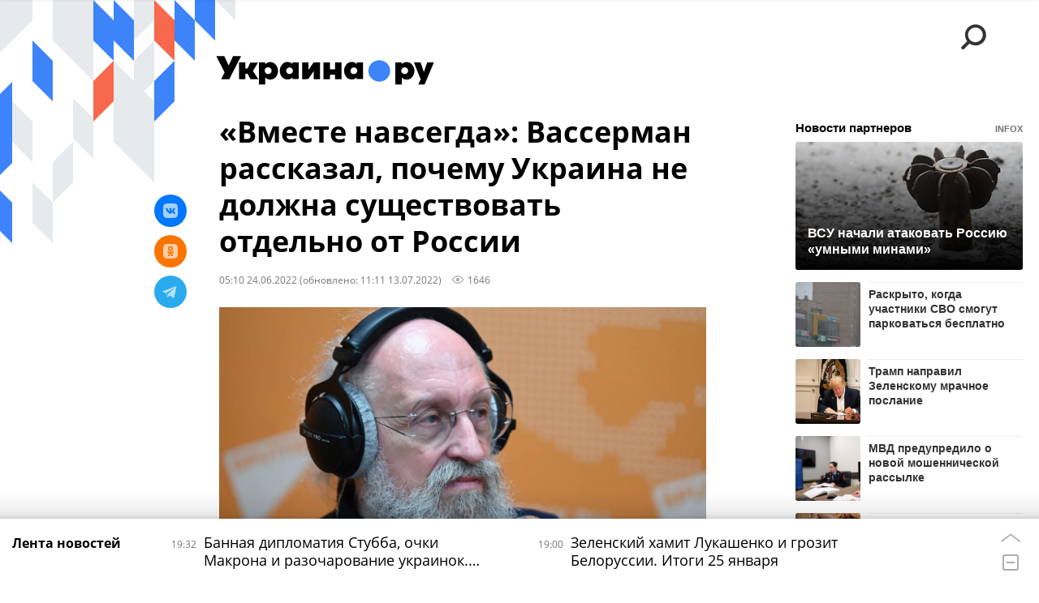

--- FILE ---
content_type: text/html; charset=utf-8
request_url: https://ukraina.ru/20220624/1034215152.html
body_size: 24333
content:
<!DOCTYPE html><html lang="ru"><head prefix="og: http://ogp.me/ns# article: http://ogp.me/ns/article# ya: http://webmaster.yandex.ru/vocabularies/"><meta http-equiv="Content-Type" content="text/html; charset=utf-8"><script type="text/javascript">
                        window.dataLayer = window.dataLayer || [];
                        dataLayer.push({
                        'page_title' : '«Вместе навсегда»: Вассерман рассказал, почему Украина не должна существовать отдельно от России',
                        'page_path' : '/20220624/1034215152.html',
                        'page_domain' : 'ukraina.ru',
                        'page_url' : 'https://ukraina.ru/20220624/1034215152.html',
                        'page_tags' : 'Новости, Украина, Россия',
                        'page_rubric' : '',
                        'article_id'  : '1034215152',
                        'article_length' : '783',
                        'page_supertag' : 'Украина.ру'
                        });
                    </script>
            
                <script>
                    var _paq = _paq || [];
                    (function() {
                        _paq.push(['setSiteId', 'ukrainaru']);
                        _paq.push(['trackPageView']);
                        _paq.push(['enableLinkTracking']);
                        var d = document,
                            g = d.createElement('script'),
                            s = d.getElementsByTagName('script')[0];
                        g.type = 'text/javascript';
                        g.defer = true;
                        g.async = true;
                        g.src = '//a.ria.ru/js/counter.js';
                        s.parentNode.insertBefore(g, s);
                    })();
                </script>
            
        
            
                <script type="text/javascript">
                    (function() {
                        new Image().src = "//counter.yadro.ru/hit;RS_Total/SNG_Blt_Total/SNG?r"+
					        escape(document.referrer) + ((typeof(screen)=="undefined") ? "" :
					            ";s" + screen.width + "*" + screen.height + "*" + (screen.colorDepth ?
					                screen.colorDepth : screen.pixelDepth)) + ";u" + escape(document.URL) +
					        ";h" + escape(document.title.substring(0,150)) + ";" + Math.random();
                    })();
                </script>
            
        
            
                <!-- Yandex.Metrika counter -->
			        <script type="text/javascript" >
                        (function(m,e,t,r,i,k,a){m[i]=m[i]||function(){(m[i].a=m[i].a||[]).push(arguments)};
                        m[i].l=1*new Date();
                        for (var j = 0; j < document.scripts.length; j++) {if (document.scripts[j].src === r) { return; }}
                        k=e.createElement(t),a=e.getElementsByTagName(t)[0],k.async=1,k.src=r,a.parentNode.insertBefore(k,a)})
                        (window, document, "script", "https://mc.yandex.ru/metrika/tag.js", "ym");

                        ym(24922511, "init", {
                            clickmap:true,
                            trackLinks:true,
                            accurateTrackBounce:true
                        });
                    </script>
                    <noscript><div><img src="https://mc.yandex.ru/watch/24922511" style="position:absolute; left:-9999px;" alt="" /></div></noscript>
		        <!-- /Yandex.Metrika counter -->
             
        <meta charset="utf-8"><meta http-equiv="X-UA-Compatible" content="IE=edge,chrome=1"><title>«Вместе навсегда»: Вассерман рассказал, почему Украина не должна существовать отдельно от России - 13.07.2022 Украина.ру</title><meta name="description" content="России надо освобождать все земли Украины и достигать поставленных целей по денацификации и демилитаризации этой страны, сказал публицист, депутат Государственной Думы Анатолий Вассерман в интервью Украина.ру"><meta name="keywords" content="новости, украина, россия"><meta name="analytics:title" content="«Вместе навсегда»: Вассерман рассказал, почему Украина не должна существовать отдельно от России"><meta name="analytics:keyw" content="news, tag_Ukraina, tag_Rossija"><meta name="analytics:rubric" content=""><meta name="analytics:tags" content="Новости, Украина, Россия"><meta name="analytics:site_domain" content="ukraina.ru"><meta name="analytics:lang" content="rus"><meta name="analytics:article_id" content="1034215152"><meta name="analytics:url" content="https://ukraina.ru/20220624/1034215152.html"><meta name="analytics:p_ts" content="1656036600"><meta name="analytics:author" content=""><meta name="analytics:isscroll" content="0"><link rel="author" href="https://ukraina.ru/"><meta property="og:url" content="https://ukraina.ru/20220624/1034215152.html"><meta property="og:title" content="«Вместе навсегда»: Вассерман рассказал, почему Украина не должна существовать отдельно от России"><meta property="og:description" content="России надо освобождать все земли Украины и достигать поставленных целей по денацификации и демилитаризации этой страны, сказал публицист, депутат Государственной Думы Анатолий Вассерман в интервью Украина.ру"><meta property="og:type" content="article"><meta property="og:site_name" content="Украина.ру"><meta property="og:locale" content="ru_RU"><meta property="og:image" content="https://cdnn1.ukraina.ru/img/103401/96/1034019681_0:32:3003:1721_2072x0_60_0_0_1295e181dcebeb72264d0bd94d5e4e27.jpg.webp"><meta property="og:image:width" content="2072"><meta property="og:image:height" content="1166"><meta name="twitter:card" content="summary_large_image"><meta name="twitter:site" content="@ukraina_ru"><link rel="canonical" href="https://ukraina.ru/20220624/1034215152.html"><link rel="alternate" hreflang="ru" href="https://ukraina.ru/20220624/1034215152.html"><link rel="alternate" hreflang="x-default" href="https://ukraina.ru/20220624/1034215152.html"><link rel="preconnect" href="https://ukraina.ru/"><link rel="dns-prefetch" href="https://ukraina.ru/"><link rel="alternate" type="application/rss+xml" href="https://ukraina.ru/export/rss2/archive/index.xml"><link rel="preload" as="image" href="https://cdnn1.ukraina.ru/img/103401/96/1034019681_0:32:3003:1721_1920x0_80_0_0_11d08a3513407a10b4c0fbd879524020.jpg.webp" imagesrcset="https://cdnn1.ukraina.ru/img/103401/96/1034019681_0:32:3003:1721_320x0_80_0_0_51306bf4f07a06295a3e760df87a0672.jpg.webp 320w, https://cdnn1.ukraina.ru/img/103401/96/1034019681_0:32:3003:1721_640x0_80_0_0_c95fbdb01665056aa6eac98c652b58a9.jpg.webp 640w, https://cdnn1.ukraina.ru/img/103401/96/1034019681_0:32:3003:1721_1024x0_80_0_0_b949c9ab354c71fbe8bb225d8145d92f.jpg.webp 1024w, https://cdnn1.ukraina.ru/img/103401/96/1034019681_0:32:3003:1721_1280x0_80_0_0_43322502951bde4185501802bbf8090d.jpg.webp 1280w, https://cdnn1.ukraina.ru/img/103401/96/1034019681_0:32:3003:1721_1600x0_80_0_0_d7e180b20b2ea3d90b03466f57365415.jpg.webp 1600w, https://cdnn1.ukraina.ru/img/103401/96/1034019681_0:32:3003:1721_1920x0_80_0_0_11d08a3513407a10b4c0fbd879524020.jpg.webp 1920w"><meta name="robots" content="index, follow, max-image-preview:large"><meta property="article:published_time" content="20220624T0510"><meta property="article:modified_time" content="20220713T1111"><meta property="article:author" content=" "><meta property="article:section" content="Новости"><meta property="article:tag" content="Новости"><meta property="article:tag" content="Украина"><meta property="article:tag" content="Россия"><link rel="amphtml" href="https://ukraina.ru/amp/20220624/1034215152.html"><meta name="viewport" content="width=device-width, initial-scale=1.0, maximum-scale=1.0, user-scalable=yes"><meta name="HandheldFriendly" content="true"><meta name="MobileOptimzied" content="width"><meta name="referrer" content="always"><meta name="format-detection" content="telephone=no"><meta name="format-detection" content="address=no"><meta name="yandex-verification" content="60b446706b5fd796"><meta name="google-site-verification" content="57DTwe_P8zcteI_1GYjEV5SeWutAwHYtsk-4KOIHvTM"><meta name="google-site-verification" content="OtWwmT7I1Awn_B7mgpoyj2iIaR906Mp_FUopU6DLpVE"><meta name="yandex-verification" content="6e92aa3fa8a4126f"><meta name="apple-itunes-app" content="app-id=1523036476"><meta name="google-play-app" content="app-id=ru.ria.ria"><link rel="icon" href="https://ukraina.ru/favicon.ico" sizes="any"><link rel="icon" href="https://ukraina.ru/i/favicons/favicon.svg" type="image/svg+xml"><link rel="apple-touch-icon" href="https://ukraina.ru/i/favicons/apple-touch-icon.png"><link rel="manifest" href="/i/favicons/manifest.json"><meta name="apple-mobile-web-app-title" content="Ukraina.ru"><meta name="application-name" content="Ukraina.ru"><meta name="theme-color" content="#3D84FA"><link rel="preload" href="https://ukraina.ru/css/fonts/font_open_sans.css?9fed4df23" as="style" onload="this.onload=null;this.rel='stylesheet'"><noscript><link rel="stylesheet" type="text/css" href="https://ukraina.ru/css/fonts/font_open_sans.css?9fed4df23"></noscript><link rel="stylesheet" type="text/css" href="https://ukraina.ru/css/common.min.css?97c2359ab"><link rel="stylesheet" type="text/css" href="https://ukraina.ru/css/pages/article.min.css?95a05159"><link rel="stylesheet" type="text/css" href="https://ukraina.ru/css/print/common_print.min.css?9f7d1515e"><script>var GLOBAL = {}; GLOBAL.www = 'https://ukraina.ru'; GLOBAL.cookie_domain = '.ukraina.ru'; GLOBAL.adriver = {}; GLOBAL.adriver.sid = "45736"; GLOBAL.adriver.bt = "52"; GLOBAL.csrf_token = ''; GLOBAL.search = {}; GLOBAL.locale = {}; GLOBAL.locale.smartcaptcha = {}; GLOBAL.locale.smartcaptcha.site_key = 'ysc1_nWSR8kz4pkKacftfh7f8RJjZRtSAUbSCGricQWKdd0353d60'; GLOBAL.comet = {}; GLOBAL.comet.ticket = "00"; GLOBAL.comet.url = "https://n-ssl.ria.ru/polling"; GLOBAL.comet.ts = "1769364886"; GLOBAL.comet.objects = []; GLOBAL.comet.reduce = ""; GLOBAL.comet.timeouts = {}; GLOBAL.comet.timeouts.try2 = 1000; GLOBAL.comet.timeouts.try3 = 10000; GLOBAL.comet.timeouts.try4 = 30000; GLOBAL.sock = {}; GLOBAL.sock.server = "https://cm.ria.ru/chat"; GLOBAL.project = "ukraina"; GLOBAL.partnerstags = "news:tag_Ukraina:tag_Rossija"; GLOBAL.article = GLOBAL.article || {}; GLOBAL.article.id = 1034215152; GLOBAL.article.chat_expired = !!1; GLOBAL.chat = GLOBAL.chat || {}; GLOBAL.chat.show = !!1; GLOBAL.css = {}; GLOBAL.js = {}; GLOBAL.js.videoplayer = "https://ukraina.ru/js/libs/video/videoplayer.min.js?916f89fad"; GLOBAL.css.riaPartners_banner = "https://ukraina.ru/css/banners/partners_banner.min.css?99bd31f91"; GLOBAL.css.riaPartners_column = "https://ukraina.ru/css/banners/partners_column.min.css?953bc6f7a"; GLOBAL.css.riaPartners_mobile = "https://ukraina.ru/css/banners/partners_mobile.min.css?9fcd4037"; GLOBAL.js.riaPartners = "https://ukraina.ru/js/libs/ria.partners.js?99bd60808";</script><script>var endlessScrollFirst = 1034215152; var endlessScrollUrl = '/services/article/infinity/'; var endlessScrollAlgorithm = ''; var endlessScrollQueue = [1074737733, 1074790968, 1074788124, 1074790073, 1074789015, 1074789921, 1074789233, 1074787439, 1074786756, 1074785463, 1074786187, 1074764697, 1074785313, 1074784970, 1074784359];</script><link rel="preconnect" href="https://ads.betweendigital.com" crossorigin="anonymous"></head><body class="body m-ukraina m-article-page m-header-brand" id="body" data-const-page-type="article" data-page-type="article" data-page-project="ukraina" data-header-sticked-on="1"><script src="https://ukraina.ru/js/jquery/jquery-1.12.4.min.js?96ee03cbd"></script><div class="schema_org" itemscope="itemscope" itemtype="https://schema.org/WebSite"><meta itemprop="name" content="Украина.ру"><meta itemprop="description" content="Последние новости Украины, самая актуальная информация: темы дня, интервью, обзоры, анализ. Фото и видео с места событий и происшествий."><a itemprop="url" href="https://ukraina.ru"> </a><meta itemprop="image" content="https://ukraina.ru/i/export/ukraina/logo.png"></div><ul class="schema_org" itemscope="itemscope" itemtype="http://schema.org/BreadcrumbList"><li itemprop="itemListElement" itemscope="itemscope" itemtype="http://schema.org/ListItem"><meta itemprop="name" content="Украина.ру"><meta itemprop="position" content="1"><meta itemprop="item" content="https://ukraina.ru"><a itemprop="url" href="https://ukraina.ru"> </a></li><li itemprop="itemListElement" itemscope="itemscope" itemtype="http://schema.org/ListItem"><meta itemprop="name" content="Новости"><meta itemprop="position" content="2"><meta itemprop="item" content="https://ukraina.ru/20220624/"><a itemprop="url" href="https://ukraina.ru/20220624/"> </a></li><li itemprop="itemListElement" itemscope="itemscope" itemtype="http://schema.org/ListItem"><meta itemprop="name" content="«Вместе навсегда»: Вассерман рассказал, почему Украина не должна существовать отдельно от России"><meta itemprop="position" content="3"><meta itemprop="item" content="https://ukraina.ru/20220624/1034215152.html"><a itemprop="url" href="https://ukraina.ru/20220624/1034215152.html"> </a></li></ul><script>
            var svg_spirte_files = [

                "https://ukraina.ru/i/sprites/header_icon/inline.svg?16",
                "https://ukraina.ru/i/sprites/icon/inline.svg?16",

                

                "https://ukraina.ru/i/sprites/logo/inline.svg?16",
                "https://ukraina.ru/i/sprites/social/inline.svg?16",
                
                    "https://ukraina.ru/i/brand/graph-mob-ukraina.svg?16",
                    "https://ukraina.ru/i/brand/graph-desk-ukraina.svg?16",
                
                "https://ukraina.ru/i/sprites/s_icon/inline.svg?16",
                "https://ukraina.ru/i/sprites/s_social/inline.svg?16"
            ];

            for (var i = 0; i < svg_spirte_files.length; i++) {
                var svg_ajax = new XMLHttpRequest();
                svg_ajax.open("GET", svg_spirte_files[i], true);
                svg_ajax.send();
                svg_ajax.onload = function(e) {
                    var svg_div = document.createElement("div");
                    svg_div.className = 'svg-sprite';
                    svg_div.innerHTML = this.responseText;
                    document.body.insertBefore(svg_div, document.body.childNodes[0]);
                }
            }
            </script><script src="https://ukraina.ru/js/libs/banners/adfx.loader.bind.js?978a4bff1"></script><script>
                (window.yaContextCb = window.yaContextCb || []).push(() => {
                    replaceOriginalAdFoxMethods();
                    /* window.Ya.adfoxCode.hbCallbacks = window.Ya.adfoxCode.hbCallbacks || []; */ // это для HB на будущее
                })
            </script><script src="https://yandex.ru/ads/system/context.js" async="true"></script><script src="https://ukraina.ru/js/libs/banners/prebid.min.js?991c5bc75"></script><script>
                window.riaPartners = window.riaPartners || [];
            </script><div class="view-size" id="jsViewSize"></div><div class="page" id="page"><div class="page__width"><aside><div class="banner m-before-header m-not-stub m-article-desktop" data-position="article_desktop_header"><div class="banner__content"></div></div><div class="banner m-before-header m-article-mobile" data-position="article_mobile_header"><div class="banner__content"></div></div></aside></div><aside></aside><div class="page__width"><div class="page__bg"><div class="page__bg-media"></div><div class="alert m-hidden" id="alertAfterRegister"><div class="alert__text">
                Регистрация пройдена успешно! <br>
                Пожалуйста, перейдите по ссылке из письма, отправленного на <span class="m-email"></span></div><div class="alert__btn"><button class="form__btn m-min m-black confirmEmail">Отправить еще раз</button></div></div><div class="header" id="header" data-header-brand="1"><div class="header__height" id="headerHeight"></div><div class="header__bg"></div><div class="header__brand-bg"><div class="header__brand-align"><div class="header__brand-image"><div class="header__brand-image-desk"><svg class="svg-graphic"><use xmlns:xlink="http://www.w3.org/1999/xlink" xlink:href="#graph-desc-ukraina"></use></svg></div><div class="header__brand-image-mob"><svg class="svg-graphic"><use xmlns:xlink="http://www.w3.org/1999/xlink" xlink:href="#graph-mob-ukraina"></use></svg></div></div></div></div><div class="header__brand-align"><div class="header__brand-logo"><a class="header__brand-logo-link" href="/"><span class="h"><svg class="svg-icon"><use xmlns:xlink="http://www.w3.org/1999/xlink" xlink:href="#logo-ukraina_logo_m"></use></svg></span><span class="hw"><svg class="svg-icon"><use xmlns:xlink="http://www.w3.org/1999/xlink" xlink:href="#logo-ukraina_logo_white_m"></use></svg></span></a></div></div><div class="header__brand-menu" data-nosnippet="true"><div class="header__menu"><div class="header__menu-social-block"><span class="header__menu-button header__menu-social m-title"><b>Мы в</b></span><a class="header__menu-button header__menu-social m-zen" href="https://dzen.ru/ukraina.ru?favid=254116334" target="_blank"><span><i><svg class="svg-icon"><use xmlns:xlink="http://www.w3.org/1999/xlink" xlink:href="#social-zen"></use></svg></i></span></a><a class="header__menu-button header__menu-social m-telegram" href="https://t.me/ukr_2025_ru" target="_blank"><span><i><svg class="svg-icon"><use xmlns:xlink="http://www.w3.org/1999/xlink" xlink:href="#social-telegram_round"></use></svg></i></span></a><a class="header__menu-button header__menu-social m-max" href="https://max.ru/ukr_2025_ru" target="_blank"><span><i><svg class="svg-icon"><use xmlns:xlink="http://www.w3.org/1999/xlink" xlink:href="#social-max_square"></use></svg></i></span></a><a class="header__menu-button header__menu-social m-podcasts" href="https://vk.ru/podcasts-72801118" target="_blank"><span><i><svg class="svg-icon"><use xmlns:xlink="http://www.w3.org/1999/xlink" xlink:href="#icon-play_podcast"></use></svg></i></span></a></div><a class="header__menu-button header__menu-search" data-modal-open="search"><span class="header__menu-icon-l"><svg class="svg-icon"><use xmlns:xlink="http://www.w3.org/1999/xlink" xlink:href="#header_icon-searchL"></use></svg></span><span class="header__menu-icon-s"><svg class="svg-icon"><use xmlns:xlink="http://www.w3.org/1999/xlink" xlink:href="#header_icon-searchS"></use></svg></span></a><a class="header__menu-button header__menu-live js__toggle-live"><span class="header__menu-icon-online"></span></a></div></div><div class="header__position"><div class="page__width"><div class="header__sticked" id="headerSticked"><div class="header__sticked-logo"><div class="header__sticked-logo-img m-ukraina"><svg class="svg-icon"><use xmlns:xlink="http://www.w3.org/1999/xlink" xlink:href="#logo-ukraina_logo_m"></use></svg></div><a class="header__sticked-link-home" href="/" title="Главная страница сайта ukraina"></a></div><div class="share m-header" data-type="header" data-nosnippet="true" data-id="1034215152" data-url="https://ukraina.ru/20220624/1034215152.html" data-title="«Вместе навсегда»: Вассерман рассказал, почему Украина не должна существовать отдельно от России"></div><div class="header__menu"><div class="header__menu-social-block"><span class="header__menu-button header__menu-social m-title"><b>Мы в</b></span><a class="header__menu-button header__menu-social m-zen" href="https://dzen.ru/ukraina.ru?favid=254116334" target="_blank"><span><i><svg class="svg-icon"><use xmlns:xlink="http://www.w3.org/1999/xlink" xlink:href="#social-zen"></use></svg></i></span></a><a class="header__menu-button header__menu-social m-telegram" href="https://t.me/ukr_2025_ru" target="_blank"><span><i><svg class="svg-icon"><use xmlns:xlink="http://www.w3.org/1999/xlink" xlink:href="#social-telegram_round"></use></svg></i></span></a><a class="header__menu-button header__menu-social m-max" href="https://max.ru/ukr_2025_ru" target="_blank"><span><i><svg class="svg-icon"><use xmlns:xlink="http://www.w3.org/1999/xlink" xlink:href="#social-max_square"></use></svg></i></span></a><a class="header__menu-button header__menu-social m-podcasts" href="https://vk.ru/podcasts-72801118" target="_blank"><span><i><svg class="svg-icon"><use xmlns:xlink="http://www.w3.org/1999/xlink" xlink:href="#icon-play_podcast"></use></svg></i></span></a></div><a class="header__menu-button header__menu-search" data-modal-open="search"><span class="header__menu-icon-l"><svg class="svg-icon"><use xmlns:xlink="http://www.w3.org/1999/xlink" xlink:href="#header_icon-searchL"></use></svg></span><span class="header__menu-icon-s"><svg class="svg-icon"><use xmlns:xlink="http://www.w3.org/1999/xlink" xlink:href="#header_icon-searchS"></use></svg></span></a><a class="header__menu-button header__menu-live js__toggle-live"><span class="header__menu-icon-online"></span></a></div></div></div></div></div><div class="content" id="content"><div class="endless" id="endless"><div class="endless__item " data-supertag="0" data-remove-fat="0" data-advertisement-project="0" data-remove-advertisement="0" data-id="1034215152" data-date="20220624" data-endless="1" data-domain="ukraina.ru" data-project="ukraina" data-url="/20220624/1034215152.html" data-full-url="https://ukraina.ru/20220624/1034215152.html" data-title="«Вместе навсегда»: Вассерман рассказал, почему Украина не должна существовать отдельно от России" data-published="2022-06-24T05:10" data-text-length="783" data-keywords="новости, украина, россия" data-author=" " data-author-korr="" data-analytics-keyw="news, tag_Ukraina, tag_Rossija" data-analytics-rubric="" data-analytics-tags="Новости, Украина, Россия" data-article-show="" data-pts="1656036600" data-article-type="article" data-is-scroll="0" data-head-title="«Вместе навсегда»: Вассерман рассказал, почему Украина не должна существовать отдельно от России - 13.07.2022 Украина.ру"><div class="endless__item-content page__width"><div class="layout-article"><div class="layout-article__over"><div class="layout-article__main"><div class="article m-article m-ukraina" data-article-id="1034215152"><div class="layout-article__600-align"><div class="article__meta" itemscope="" itemtype="https://schema.org/Article"><div itemprop="mainEntityOfPage">https://ukraina.ru/20220624/1034215152.html</div><a itemprop="url" href="/20220624/1034215152.html"> </a><div itemprop="headline">«Вместе навсегда»: Вассерман рассказал, почему Украина не должна существовать отдельно от России</div><div itemprop="alternativeHeadline">«Вместе навсегда»: Вассерман рассказал, почему Украина не должна существовать отдельно от России - 13.07.2022 Украина.ру</div><div itemprop="name">«Вместе навсегда»: Вассерман рассказал, почему Украина не должна существовать отдельно от России</div><div itemprop="description">России надо освобождать все земли Украины и достигать поставленных целей по денацификации и демилитаризации этой страны, сказал публицист, депутат Государственной Думы Анатолий Вассерман в интервью Украина.ру</div><div itemprop="datePublished">2022-06-24T05:10</div><div itemprop="dateCreated">2022-06-24T05:10</div><div itemprop="dateModified">2022-07-13T11:11</div><div itemprop="articleSection">новости</div><div itemprop="articleSection">украина</div><div itemprop="articleSection">россия</div><div itemprop="speakable" itemscope="" itemtype="https://schema.org/SpeakableSpecification"><div itemprop="xpath">/html/head/meta[@name='og:title']/@content</div><div itemprop="xpath">/html/head/meta[@name='og:description']/@content</div></div><div itemprop="associatedMedia">https://cdnn1.ukraina.ru/img/103401/96/1034019681_0:32:3003:1721_1920x0_80_0_0_11d08a3513407a10b4c0fbd879524020.jpg.webp</div><div itemprop="articleBody">Ранее глава ДНР Денис Пушилин заявил, что результатом спецоперации Российской Федерации на&amp;nbsp;Украине должно стать освобождение всех русских городов, включая Одессу.Он пояснил, что Украина не&amp;nbsp;должна существовать отдельно России, потому что практически все граждане Украины, по&amp;nbsp;данным &amp;laquo;Гэллап&amp;raquo; на&amp;nbsp;2008 год, пять человек из&amp;nbsp;шести&amp;nbsp;&amp;mdash; русские.Полный текст интервью можно прочитать здесь.&amp;nbsp;</div><div itemprop="citation">https://ukraina.ru/20220618/1034165645.html</div><div itemprop="contentLocation">украина</div><div itemprop="contentLocation">россия</div><div itemprop="copyrightHolder" itemscope="" itemtype="http://schema.org/Organization"><div itemprop="name">Украина.ру</div><a itemprop="url" href="https://ukraina.ru/"> </a><div itemprop="address" itemscope="" itemtype="http://schema.org/PostalAddress"><meta itemprop="streetAddress" content="Зубовский бульвар, 4"><meta itemprop="postalCode" content="119021"><meta itemprop="addressLocality" content="Москва"><meta itemprop="addressRegion" content="Москва"><div itemprop="addressCountry" itemscope="" itemtype="https://schema.org/Country"><meta itemprop="name" content="Россия"></div></div><div itemprop="aggregateRating" itemscope="itemscope" itemtype="https://schema.org/AggregateRating"><div itemprop="worstRating">1</div><div itemprop="bestRating">5</div><div itemprop="ratingValue">4.7</div><div itemprop="ratingCount">96</div></div><div itemprop="email">editors@ukraina.ru</div><div itemprop="telephone">+7 495 645 66 01</div><div itemprop="legalName">ФГУП МИА «Россия сегодня»</div><a itemprop="sameAs" href="https://vk.ru/club72801118"> </a><a itemprop="sameAs" href="https://twitter.com/ukraina_ru"> </a><a itemprop="sameAs" href="https://ok.ru/ukrainaru"> </a><a itemprop="sameAs" href="https://t.me/ukr_2025_ru"> </a><a itemprop="sameAs" href="https://www.youtube.com/channel/UCMn-sDD6rLByW8JdweiGctQ"> </a><a itemprop="sameAs" href="https://zen.yandex.ru/ukraina.ru"> </a><a itemprop="sameAs" href="https://rutube.ru/video/person/4478643/"> </a><a itemprop="sameAs" href="https://ru.wikipedia.org/wiki/%D0%A3%D0%BA%D1%80%D0%B0%D0%B8%D0%BD%D0%B0.%D1%80%D1%83"> </a><div itemprop="logo" itemscope="" itemtype="https://schema.org/ImageObject"><a itemprop="url" href="https://ukraina.ru/i/schema_org/ukraina_logo.png"> </a><a itemprop="contentUrl" href="https://ukraina.ru/i/schema_org/ukraina_logo.png"> </a><div itemprop="width">452</div><div itemprop="height">60</div></div></div><div itemprop="copyrightYear">2022</div><div itemprop="creator" itemscope="" itemtype="http://schema.org/Organization"><div itemprop="name">Украина.ру</div><a itemprop="url" href="https://ukraina.ru/"> </a><div itemprop="address" itemscope="" itemtype="http://schema.org/PostalAddress"><meta itemprop="streetAddress" content="Зубовский бульвар, 4"><meta itemprop="postalCode" content="119021"><meta itemprop="addressLocality" content="Москва"><meta itemprop="addressRegion" content="Москва"><div itemprop="addressCountry" itemscope="" itemtype="https://schema.org/Country"><meta itemprop="name" content="Россия"></div></div><div itemprop="aggregateRating" itemscope="itemscope" itemtype="https://schema.org/AggregateRating"><div itemprop="worstRating">1</div><div itemprop="bestRating">5</div><div itemprop="ratingValue">4.7</div><div itemprop="ratingCount">96</div></div><div itemprop="email">editors@ukraina.ru</div><div itemprop="telephone">+7 495 645 66 01</div><div itemprop="legalName">ФГУП МИА «Россия сегодня»</div><a itemprop="sameAs" href="https://vk.ru/club72801118"> </a><a itemprop="sameAs" href="https://twitter.com/ukraina_ru"> </a><a itemprop="sameAs" href="https://ok.ru/ukrainaru"> </a><a itemprop="sameAs" href="https://t.me/ukr_2025_ru"> </a><a itemprop="sameAs" href="https://www.youtube.com/channel/UCMn-sDD6rLByW8JdweiGctQ"> </a><a itemprop="sameAs" href="https://zen.yandex.ru/ukraina.ru"> </a><a itemprop="sameAs" href="https://rutube.ru/video/person/4478643/"> </a><a itemprop="sameAs" href="https://ru.wikipedia.org/wiki/%D0%A3%D0%BA%D1%80%D0%B0%D0%B8%D0%BD%D0%B0.%D1%80%D1%83"> </a><div itemprop="logo" itemscope="" itemtype="https://schema.org/ImageObject"><a itemprop="url" href="https://ukraina.ru/i/schema_org/ukraina_logo.png"> </a><a itemprop="contentUrl" href="https://ukraina.ru/i/schema_org/ukraina_logo.png"> </a><div itemprop="width">452</div><div itemprop="height">60</div></div></div><a itemprop="discussionUrl" href="https://ukraina.ru/20220624/1034215152.html?chat_room_id=1034215152"> </a><div itemprop="genre">Новости</div><div itemprop="inLanguage">ru-RU</div><div itemprop="publishingPrinciples">https://xn--c1acbl2abdlkab1og.xn--p1ai/</div><div itemprop="sourceOrganization" itemscope="" itemtype="http://schema.org/Organization"><div itemprop="name">Украина.ру</div><a itemprop="url" href="https://ukraina.ru/"> </a><div itemprop="address" itemscope="" itemtype="http://schema.org/PostalAddress"><meta itemprop="streetAddress" content="Зубовский бульвар, 4"><meta itemprop="postalCode" content="119021"><meta itemprop="addressLocality" content="Москва"><meta itemprop="addressRegion" content="Москва"><div itemprop="addressCountry" itemscope="" itemtype="https://schema.org/Country"><meta itemprop="name" content="Россия"></div></div><div itemprop="aggregateRating" itemscope="itemscope" itemtype="https://schema.org/AggregateRating"><div itemprop="worstRating">1</div><div itemprop="bestRating">5</div><div itemprop="ratingValue">4.7</div><div itemprop="ratingCount">96</div></div><div itemprop="email">editors@ukraina.ru</div><div itemprop="telephone">+7 495 645 66 01</div><div itemprop="legalName">ФГУП МИА «Россия сегодня»</div><a itemprop="sameAs" href="https://vk.ru/club72801118"> </a><a itemprop="sameAs" href="https://twitter.com/ukraina_ru"> </a><a itemprop="sameAs" href="https://ok.ru/ukrainaru"> </a><a itemprop="sameAs" href="https://t.me/ukr_2025_ru"> </a><a itemprop="sameAs" href="https://www.youtube.com/channel/UCMn-sDD6rLByW8JdweiGctQ"> </a><a itemprop="sameAs" href="https://zen.yandex.ru/ukraina.ru"> </a><a itemprop="sameAs" href="https://rutube.ru/video/person/4478643/"> </a><a itemprop="sameAs" href="https://ru.wikipedia.org/wiki/%D0%A3%D0%BA%D1%80%D0%B0%D0%B8%D0%BD%D0%B0.%D1%80%D1%83"> </a><div itemprop="logo" itemscope="" itemtype="https://schema.org/ImageObject"><a itemprop="url" href="https://ukraina.ru/i/schema_org/ukraina_logo.png"> </a><a itemprop="contentUrl" href="https://ukraina.ru/i/schema_org/ukraina_logo.png"> </a><div itemprop="width">452</div><div itemprop="height">60</div></div></div><div itemprop="image" itemscope="" itemtype="https://schema.org/ImageObject"><a itemprop="url" href="https://cdnn1.ukraina.ru/img/103401/96/1034019681_0:32:3003:1721_1920x0_80_0_0_11d08a3513407a10b4c0fbd879524020.jpg.webp"></a><a itemprop="contentUrl" href="https://cdnn1.ukraina.ru/img/103401/96/1034019681_0:32:3003:1721_1920x0_80_0_0_11d08a3513407a10b4c0fbd879524020.jpg.webp"></a><div itemprop="width">1920</div><div itemprop="height">1080</div><div itemprop="representativeOfPage">true</div></div><a itemprop="thumbnailUrl" href="https://cdnn1.ukraina.ru/img/103401/96/1034019681_0:32:3003:1721_1920x0_80_0_0_11d08a3513407a10b4c0fbd879524020.jpg.webp"></a><div itemprop="image" itemscope="" itemtype="https://schema.org/ImageObject"><a itemprop="url" href="https://cdnn1.ukraina.ru/img/103401/96/1034019681_20:0:2749:2047_1920x0_80_0_0_ac2086d06be1ef810a38deda82afac75.jpg.webp"></a><a itemprop="contentUrl" href="https://cdnn1.ukraina.ru/img/103401/96/1034019681_20:0:2749:2047_1920x0_80_0_0_ac2086d06be1ef810a38deda82afac75.jpg.webp"></a><div itemprop="width">1920</div><div itemprop="height">1440</div><div itemprop="representativeOfPage">true</div></div><a itemprop="thumbnailUrl" href="https://cdnn1.ukraina.ru/img/103401/96/1034019681_20:0:2749:2047_1920x0_80_0_0_ac2086d06be1ef810a38deda82afac75.jpg.webp">https://cdnn1.ukraina.ru/img/103401/96/1034019681_20:0:2749:2047_1920x0_80_0_0_ac2086d06be1ef810a38deda82afac75.jpg.webp</a><div itemprop="image" itemscope="" itemtype="https://schema.org/ImageObject"><a itemprop="url" href="https://cdnn1.ukraina.ru/img/103401/96/1034019681_361:0:2408:2047_1920x0_80_0_0_aa88730e0c75385165fd6a55c3eb84c3.jpg.webp"></a><a itemprop="contentUrl" href="https://cdnn1.ukraina.ru/img/103401/96/1034019681_361:0:2408:2047_1920x0_80_0_0_aa88730e0c75385165fd6a55c3eb84c3.jpg.webp"></a><div itemprop="width">1920</div><div itemprop="height">1920</div><div itemprop="representativeOfPage">true</div></div><a itemprop="thumbnailUrl" href="https://cdnn1.ukraina.ru/img/103401/96/1034019681_361:0:2408:2047_1920x0_80_0_0_aa88730e0c75385165fd6a55c3eb84c3.jpg.webp"></a><div itemprop="publisher" itemscope="" itemtype="http://schema.org/Organization"><div itemprop="name">Украина.ру</div><a itemprop="url" href="https://ukraina.ru/"> </a><div itemprop="address" itemscope="" itemtype="http://schema.org/PostalAddress"><meta itemprop="streetAddress" content="Зубовский бульвар, 4"><meta itemprop="postalCode" content="119021"><meta itemprop="addressLocality" content="Москва"><meta itemprop="addressRegion" content="Москва"><div itemprop="addressCountry" itemscope="" itemtype="https://schema.org/Country"><meta itemprop="name" content="Россия"></div></div><div itemprop="aggregateRating" itemscope="itemscope" itemtype="https://schema.org/AggregateRating"><div itemprop="worstRating">1</div><div itemprop="bestRating">5</div><div itemprop="ratingValue">4.7</div><div itemprop="ratingCount">96</div></div><div itemprop="email">editors@ukraina.ru</div><div itemprop="telephone">+7 495 645 66 01</div><div itemprop="legalName">ФГУП МИА «Россия сегодня»</div><a itemprop="sameAs" href="https://vk.ru/club72801118"> </a><a itemprop="sameAs" href="https://twitter.com/ukraina_ru"> </a><a itemprop="sameAs" href="https://ok.ru/ukrainaru"> </a><a itemprop="sameAs" href="https://t.me/ukr_2025_ru"> </a><a itemprop="sameAs" href="https://www.youtube.com/channel/UCMn-sDD6rLByW8JdweiGctQ"> </a><a itemprop="sameAs" href="https://zen.yandex.ru/ukraina.ru"> </a><a itemprop="sameAs" href="https://rutube.ru/video/person/4478643/"> </a><a itemprop="sameAs" href="https://ru.wikipedia.org/wiki/%D0%A3%D0%BA%D1%80%D0%B0%D0%B8%D0%BD%D0%B0.%D1%80%D1%83"> </a><div itemprop="logo" itemscope="" itemtype="https://schema.org/ImageObject"><a itemprop="url" href="https://ukraina.ru/i/schema_org/ukraina_logo.png"> </a><a itemprop="contentUrl" href="https://ukraina.ru/i/schema_org/ukraina_logo.png"> </a><div itemprop="width">452</div><div itemprop="height">60</div></div></div><div itemprop="author" itemscope="" itemtype="http://schema.org/Organization"><div itemprop="name">Украина.ру</div><a itemprop="url" href="https://ukraina.ru/"> </a><div itemprop="address" itemscope="" itemtype="http://schema.org/PostalAddress"><meta itemprop="streetAddress" content="Зубовский бульвар, 4"><meta itemprop="postalCode" content="119021"><meta itemprop="addressLocality" content="Москва"><meta itemprop="addressRegion" content="Москва"><div itemprop="addressCountry" itemscope="" itemtype="https://schema.org/Country"><meta itemprop="name" content="Россия"></div></div><div itemprop="aggregateRating" itemscope="itemscope" itemtype="https://schema.org/AggregateRating"><div itemprop="worstRating">1</div><div itemprop="bestRating">5</div><div itemprop="ratingValue">4.7</div><div itemprop="ratingCount">96</div></div><div itemprop="email">editors@ukraina.ru</div><div itemprop="telephone">+7 495 645 66 01</div><div itemprop="legalName">ФГУП МИА «Россия сегодня»</div><a itemprop="sameAs" href="https://vk.ru/club72801118"> </a><a itemprop="sameAs" href="https://twitter.com/ukraina_ru"> </a><a itemprop="sameAs" href="https://ok.ru/ukrainaru"> </a><a itemprop="sameAs" href="https://t.me/ukr_2025_ru"> </a><a itemprop="sameAs" href="https://www.youtube.com/channel/UCMn-sDD6rLByW8JdweiGctQ"> </a><a itemprop="sameAs" href="https://zen.yandex.ru/ukraina.ru"> </a><a itemprop="sameAs" href="https://rutube.ru/video/person/4478643/"> </a><a itemprop="sameAs" href="https://ru.wikipedia.org/wiki/%D0%A3%D0%BA%D1%80%D0%B0%D0%B8%D0%BD%D0%B0.%D1%80%D1%83"> </a><div itemprop="logo" itemscope="" itemtype="https://schema.org/ImageObject"><a itemprop="url" href="https://ukraina.ru/i/schema_org/ukraina_logo.png"> </a><a itemprop="contentUrl" href="https://ukraina.ru/i/schema_org/ukraina_logo.png"> </a><div itemprop="width">452</div><div itemprop="height">60</div></div></div><div itemprop="keywords">новости, украина, россия</div></div><div class="article__meta" itemscope="" itemprop="about" itemtype="https://schema.org/Thing"><div itemprop="name">Новости, Украина, Россия</div></div><div class="article__header"><h1 class="article__title">«Вместе навсегда»: Вассерман рассказал, почему Украина не должна существовать отдельно от России</h1><div class="article__info" data-nosnippet="true"><div class="article__info-date"><a href="/20220624/">05:10 24.06.2022</a><span class="article__info-date-modified"> (обновлено: 11:11 13.07.2022)</span></div><div class="article__info-statistic"><div class="dot-loader m-grey"><span> </span></div></div></div><div class="article__announce"><div class="media" data-media-tipe="ar16x9a"><div class="media__size"><div class="photoview__open" data-photoview-group="1034215152" data-photoview-src="https://cdnn1.ukraina.ru/img/103401/96/1034019681_0:0:3002:2047_1440x900_80_1_1_ae11939395348b7143892391cc9a95d6.jpg.webp?source-sid=rian_photo" data-photoview-image-id="1034019680" data-photoview-sharelink="https://ukraina.ru/20220624/1034215152.html?share-img=1034019680" data-photoview-shareid=""><noindex><div class="photoview__open-info"><span class="photoview__copyright"><a href="http://www.rian.ru/docs/about/copyright.html">© РИА Новости . Максим Блинов</a></span><span class="photoview__ext-link"> / <a href="http://visualrian.ru/images/item/8177139" target="_blank">Перейти в фотобанк</a></span><span class="photoview__desc-text">Вассерман</span></div></noindex><img media-type="ar16x9a" data-crop-ratio="0.5625" data-crop-width="600" data-crop-height="338" data-source-sid="rian_photo" alt="Вассерман - РИА Новости, 1920, 24.06.2022" title="Вассерман" class="" width="1920" height="1080" decoding="async" sizes="(min-width: 600px) 600px, 100vw" src="https://cdnn1.ukraina.ru/img/103401/96/1034019681_0:32:3003:1721_1920x0_80_0_0_11d08a3513407a10b4c0fbd879524020.jpg.webp" srcset="https://cdnn1.ukraina.ru/img/103401/96/1034019681_0:32:3003:1721_640x0_80_0_0_c95fbdb01665056aa6eac98c652b58a9.jpg.webp 640w,https://cdnn1.ukraina.ru/img/103401/96/1034019681_0:32:3003:1721_1280x0_80_0_0_43322502951bde4185501802bbf8090d.jpg.webp 1280w,https://cdnn1.ukraina.ru/img/103401/96/1034019681_0:32:3003:1721_1920x0_80_0_0_11d08a3513407a10b4c0fbd879524020.jpg.webp 1920w"><script type="application/ld+json">
                {
                    "@context": "http://schema.org",
                    "@type": "ImageObject",
                    "url": "https://cdnn1.ukraina.ru/img/103401/96/1034019681_0:32:3003:1721_640x0_80_0_0_c95fbdb01665056aa6eac98c652b58a9.jpg.webp",
                    
                        "thumbnail": [
                            
                                {
                                    "@type": "ImageObject",
                                    "url": "https://cdnn1.ukraina.ru/img/103401/96/1034019681_0:32:3003:1721_640x0_80_0_0_c95fbdb01665056aa6eac98c652b58a9.jpg.webp",
                                    "image": "https://cdnn1.ukraina.ru/img/103401/96/1034019681_0:32:3003:1721_640x0_80_0_0_c95fbdb01665056aa6eac98c652b58a9.jpg.webp"
                                }
                            ,
                                {
                                    "@type": "ImageObject",
                                    "url": "https://cdnn1.ukraina.ru/img/103401/96/1034019681_20:0:2749:2047_640x0_80_0_0_4f314ba7a683eca87304bbc8b43447f4.jpg.webp",
                                    "image": "https://cdnn1.ukraina.ru/img/103401/96/1034019681_20:0:2749:2047_640x0_80_0_0_4f314ba7a683eca87304bbc8b43447f4.jpg.webp"
                                }
                            ,
                                {
                                    "@type": "ImageObject",
                                    "url": "https://cdnn1.ukraina.ru/img/103401/96/1034019681_361:0:2408:2047_640x0_80_0_0_3e8b397a620a198db750219a8012a5f6.jpg.webp",
                                    "image": "https://cdnn1.ukraina.ru/img/103401/96/1034019681_361:0:2408:2047_640x0_80_0_0_3e8b397a620a198db750219a8012a5f6.jpg.webp"
                                }
                            
                        ],
                    
                    "width": 640,
                        "height": 360
                }
            </script><script type="application/ld+json">
                {
                    "@context": "http://schema.org",
                    "@type": "ImageObject",
                    "url": "https://cdnn1.ukraina.ru/img/103401/96/1034019681_0:32:3003:1721_1280x0_80_0_0_43322502951bde4185501802bbf8090d.jpg.webp",
                    
                        "thumbnail": [
                            
                                {
                                    "@type": "ImageObject",
                                    "url": "https://cdnn1.ukraina.ru/img/103401/96/1034019681_0:32:3003:1721_1280x0_80_0_0_43322502951bde4185501802bbf8090d.jpg.webp",
                                    "image": "https://cdnn1.ukraina.ru/img/103401/96/1034019681_0:32:3003:1721_1280x0_80_0_0_43322502951bde4185501802bbf8090d.jpg.webp"
                                }
                            ,
                                {
                                    "@type": "ImageObject",
                                    "url": "https://cdnn1.ukraina.ru/img/103401/96/1034019681_20:0:2749:2047_1280x0_80_0_0_3cc6116a7f046a76d3f0494fe45a95db.jpg.webp",
                                    "image": "https://cdnn1.ukraina.ru/img/103401/96/1034019681_20:0:2749:2047_1280x0_80_0_0_3cc6116a7f046a76d3f0494fe45a95db.jpg.webp"
                                }
                            ,
                                {
                                    "@type": "ImageObject",
                                    "url": "https://cdnn1.ukraina.ru/img/103401/96/1034019681_361:0:2408:2047_1280x0_80_0_0_af3d70dca47584d01992785eb2dedd31.jpg.webp",
                                    "image": "https://cdnn1.ukraina.ru/img/103401/96/1034019681_361:0:2408:2047_1280x0_80_0_0_af3d70dca47584d01992785eb2dedd31.jpg.webp"
                                }
                            
                        ],
                    
                    "width": 1280,
                        "height": 720
                }
            </script><script type="application/ld+json">
                {
                    "@context": "http://schema.org",
                    "@type": "ImageObject",
                    "url": "https://cdnn1.ukraina.ru/img/103401/96/1034019681_0:32:3003:1721_1920x0_80_0_0_11d08a3513407a10b4c0fbd879524020.jpg.webp",
                    
                        "thumbnail": [
                            
                                {
                                    "@type": "ImageObject",
                                    "url": "https://cdnn1.ukraina.ru/img/103401/96/1034019681_0:32:3003:1721_1920x0_80_0_0_11d08a3513407a10b4c0fbd879524020.jpg.webp",
                                    "image": "https://cdnn1.ukraina.ru/img/103401/96/1034019681_0:32:3003:1721_1920x0_80_0_0_11d08a3513407a10b4c0fbd879524020.jpg.webp"
                                }
                            ,
                                {
                                    "@type": "ImageObject",
                                    "url": "https://cdnn1.ukraina.ru/img/103401/96/1034019681_20:0:2749:2047_1920x0_80_0_0_ac2086d06be1ef810a38deda82afac75.jpg.webp",
                                    "image": "https://cdnn1.ukraina.ru/img/103401/96/1034019681_20:0:2749:2047_1920x0_80_0_0_ac2086d06be1ef810a38deda82afac75.jpg.webp"
                                }
                            ,
                                {
                                    "@type": "ImageObject",
                                    "url": "https://cdnn1.ukraina.ru/img/103401/96/1034019681_361:0:2408:2047_1920x0_80_0_0_aa88730e0c75385165fd6a55c3eb84c3.jpg.webp",
                                    "image": "https://cdnn1.ukraina.ru/img/103401/96/1034019681_361:0:2408:2047_1920x0_80_0_0_aa88730e0c75385165fd6a55c3eb84c3.jpg.webp"
                                }
                            
                        ],
                    
                    "width": 1920,
                        "height": 1080
                }
            </script></div></div><div class="media__copyright " data-nosnippet="true"><div class="media__copyright-item m-copyright"><a href="http://www.rian.ru/docs/about/copyright.html">© РИА Новости . Максим Блинов</a></div><div class="media__copyright-item m-buy"><a href="http://visualrian.ru/images/item/8177139" target="_blank">Перейти в фотобанк</a></div></div></div></div><div class="article__aggr" data-visiblepush="no" data-nosnippet="true"><span class="article__aggr-txt">Читать в</span><div class="article__aggr-list"><a class="article__aggr-item m-dzen" href="https://dzen.ru/ukraina.ru?favid=254116334" title="Дзен"><i><svg class="svg-icon"><use xmlns:xlink="http://www.w3.org/1999/xlink" xlink:href="#social-zen"></use></svg></i><span>Дзен</span></a><a class="article__aggr-item m-tg" href="https://t.me/ukr_2025_ru" title="Telegram Новости"><i><svg class="svg-icon"><use xmlns:xlink="http://www.w3.org/1999/xlink" xlink:href="#social-telegram_round"></use></svg></i><span>Telegram</span></a></div></div><div class="article__announce-text">России надо освобождать все земли Украины и достигать поставленных целей по денацификации и демилитаризации этой страны, сказал публицист, депутат Государственной Думы Анатолий Вассерман в интервью Украина.ру</div></div><div class="article__body js-mediator-article mia-analytics"><div class="article__block" data-type="text"><div class="article__text">Ранее глава ДНР <strong>Денис Пушилин</strong> заявил, что результатом спецоперации Российской Федерации на&nbsp;Украине должно стать освобождение всех русских городов, включая Одессу.</div></div><div class="article__block" data-type="quote"><div class="article__quote"><div class="article__quote-bg"><div class="article__quote-bg-desk"><svg xmlns="http://www.w3.org/2000/svg" width="50" height="57" viewBox="0 0 50 57"><path d="M0 27.6044L17.5032 0L26.5532 6.32064L12.8291 28.3784L26.5532 50.3071L17.5032 56.7568L0 29.2813V27.6044ZM22.7741 27.6044L40.2773 0L49.2278 6.32064L35.6031 28.3784L49.2278 50.3071L40.2773 56.7568L22.7741 29.2813V27.6044Z"></path></svg></div><div class="article__quote-bg-mob"><svg xmlns="http://www.w3.org/2000/svg" width="25" height="30" viewBox="0 0 25 30"><path id="Quote_Little" d="M0 14.5909L8.88889 0L13.4848 3.34091L6.51515 15L13.4848 26.5909L8.88889 30L0 15.4773V14.5909ZM11.5657 14.5909L20.4545 0L25 3.34091L18.0808 15L25 26.5909L20.4545 30L11.5657 15.4773V14.5909Z"></path></svg></div></div><div class="article__quote-text m-small" data-text-length="500">&laquo;Освобождать нам надо&nbsp;все земли, в&nbsp;данный момент пока еще подконтрольные террористической организации "Украина". Освобождать, не&nbsp;говоря уже ни&nbsp;о чем прочем, достигать провозглашенные нашим Верховным Главнокомандующим цели специальной военной операции&nbsp;&mdash; денацификация и&nbsp;демилитаризация Украины, которые в&nbsp;принципе не&nbsp;совместимы с&nbsp;существованием Украины как&nbsp;чего-то отдельного от&nbsp;остальной России&raquo;,&nbsp;&mdash; сказал Вассерман.</div><div class="article__quote-share"><span class="share" data-nosnippet="true" data-id="1034215152" data-url="https://ukraina.ru/20220624/1034215152.html?share-block=1036150044" data-title='&amp;laquo;Освобождать нам надо&amp;nbsp;все земли, в&amp;nbsp;данный момент пока еще подконтрольные террористической организации "Украина". Освобождать, не&amp;nbsp;говоря уже ни&amp;nbsp;о чем прочем, достигать провозглашенные нашим Верховным Главнокомандующим цели специальной военной операции&amp;nbsp;&amp;mdash; денацификация и&amp;nbsp;демилитаризация Украины, которые в&amp;nbsp;принципе не&amp;nbsp;совместимы с&amp;nbsp;существованием Украины как&amp;nbsp;чего-то отдельного от&amp;nbsp;остальной России&amp;raquo;,&amp;nbsp;&amp;mdash; сказал Вассерман.'></span></div></div></div><div class="article__block" data-type="article" data-nosnippet="true" data-article="main-photo"><div class="article__article m-image"><div class="article__article-image"><img media-type="ar16x9" data-crop-ratio="0.5625" data-crop-width="600" data-crop-height="338" data-source-sid="" alt=" " title=" " class=" lazyload" src="data:image/svg+xml,%3Csvg%20xmlns=%22http://www.w3.org/2000/svg%22%20width=%22600%22%20height=%22338%22%3E%3C/svg%3E%0A%20%20%20%20%20%20%20%20%20%20%20%20%20%20%20%20" data-src="https://cdnn1.ukraina.ru/img/103416/58/1034165895_0:0:1920:1080_600x0_80_0_0_2c9da120ba14dc284005fa9b44867a69.jpg.webp"></div><div class="article__article-info" data-type="article"><span class="elem-info"><span class="elem-info__date">18 июня 2022, 08:36</span><span class="elem-info__share"><span class="share m-light" data-nosnippet="true" data-id="1034165645" data-url="https://ukraina.ru/20220618/1034165645.html" data-title="Украина без России: как выжигают память"></span></span></span></div><a href="/20220618/1034165645.html?in=t" class="article__article-link color-font-hover-only" inject-number="1" inject-position=""><span class="article__article-desc"><span class="article__article-title">Украина без России: как выжигают память</span><span class="article__article-announce">В украинском городе Черкассы недавно уничтожили надпись на установленном в сквере имени Богдана Хмельницкого памятном камне. Выжигали текст газовой горелкой. Камень стал беспамятным</span></span></a></div></div><div class="article__block" data-type="text"><div class="article__text">Он пояснил, что Украина не&nbsp;должна существовать отдельно России, потому что практически все граждане Украины, по&nbsp;данным &laquo;Гэллап&raquo; на&nbsp;2008 год, пять человек из&nbsp;шести&nbsp;&mdash; русские.</div></div><div class="article__block" data-type="banner" data-position="desktop"><aside><div class="banner m-article-body m-article-desktop" data-position="article_desktop_content-1" data-changed-id="adfox_article_desktop_content-1_1"><div class="banner__content"></div></div><div class="banner__hidden"><a class="banner__hidden-button"></a></div></aside></div><div class="article__block" data-type="banner" data-position="mobile-1"><aside><div class="banner m-article-body m-article-mobile" data-position="article_mobile_content-1" data-changed-id="adfox_article_mobile_content-1_1"><div class="banner__content"></div></div></aside></div><div class="article__block" data-type="text"><div class="article__text">Полный текст интервью можно прочитать <a href="https://ukraina.ru/interview/20220620/1034186259.html">здесь</a>.</div></div><div class="article__block" data-type="text"><div class="article__text">&nbsp;</div></div></div></div><div class="layout-article__600-align"><div class="article__subscribeto"><div class="article__subscribeto-title">Подписывайся на</div><div class="article__subscribeto-list"><a class="article__subscribeto-item m-vk" href="https://vk.ru/club72801118" title="Дзен"><i><svg class="svg-icon"><use xmlns:xlink="http://www.w3.org/1999/xlink" xlink:href="#social-vkontakte"></use></svg></i><span>ВКонтакте</span></a><a class="article__subscribeto-item m-ok" href="https://ok.ru/ukrainaru" title="Дзен"><i><svg class="svg-icon"><use xmlns:xlink="http://www.w3.org/1999/xlink" xlink:href="#social-odnoklassniki"></use></svg></i><span>Одноклассники</span></a><a class="article__subscribeto-item m-tg" href="https://t.me/ukr_2025_ru" title="Telegram"><i><svg class="svg-icon"><use xmlns:xlink="http://www.w3.org/1999/xlink" xlink:href="#social-telegram_round"></use></svg></i><span>Telegram</span></a><a class="article__subscribeto-item m-dzen" href="https://dzen.ru/ukraina.ru" title="Дзен"><i><svg class="svg-icon"><use xmlns:xlink="http://www.w3.org/1999/xlink" xlink:href="#social-zen"></use></svg></i><span>Дзен</span></a><a class="article__subscribeto-item m-rutube" href="https://rutube.ru/channel/4478643/?ordering=-created_ts" title="Rutube"><i><svg class="svg-icon"><use xmlns:xlink="http://www.w3.org/1999/xlink" xlink:href="#social-rutube"></use></svg></i><span>Rutube</span></a></div></div><div class="article__userbar" data-article-id="1034215152"><div class="dot-loader m-scheme"><span> </span></div></div><div class="article__tags" data-type="tags" data-nosnippet="true"><div class="article__tags-title">Больше материалов по теме:</div><a class="article__tags-item" href="https://ukraina.ru/news/">Новости</a><a class="article__tags-item" href="https://ukraina.ru/tag_Ukraina/">Украина</a><a class="article__tags-item" href="https://ukraina.ru/tag_Rossija/">Россия</a></div><aside></aside><aside><div class="banner m-article-after m-article-desktop" data-position="special_desktop_ria_zen" data-changed-id="yandex_dzen_adfox_after_article_desktop_1034215152"><div class="banner__content"></div></div><div class="banner m-article-after m-article-mobile" data-position="special_mobile_ria_zen" data-changed-id="yandex_dzen_adfox_after_article_mobile_1034215152"><div class="banner__content"></div></div></aside><aside><div class="banner m-article-after m-more-640" data-position="article_desktop_bottom-1" data-changed-id="adfox_article_desktop_bottom_1_1034215152"><div class="banner__content"></div></div><div class="banner m-article-after m-less-640" data-position="article_mobile_bottom-1" data-changed-id="adfox_article_mobile_bottom_1_1034215152"><div class="banner__content"></div></div></aside><aside><div class="banner m-article-after m-article-desktop" data-position="article_desktop_bottom-2" data-changed-id="adfox_article_desktop_bottom_2_1034215152"><div class="banner__content"></div></div><div class="banner m-article-after m-article-mobile" data-position="article_mobile_bottom-2" data-changed-id="adfox_article_mobile_bottom_2_1034215152"><div class="banner__content"></div></div></aside><aside><div class="banner m-article-after m-article-desktop" data-position="article_desktop_bottom-3" data-changed-id="adfox_article_desktop_bottom_3_1034215152"><div class="banner__content"></div></div><div class="banner m-article-after m-article-mobile" data-position="article_mobile_bottom-3" data-changed-id="adfox_article_mobile_bottom_3_1034215152"><div class="banner__content"></div></div></aside><aside></aside><aside></aside></div><div class="article__sharebar-line"><div class="article__sharebar m-article-sticky" data-nosnippet="true"><span class="share" data-type="article" data-nosnippet="true" data-id="1034215152" data-url="https://ukraina.ru/20220624/1034215152.html" data-title="«Вместе навсегда»: Вассерман рассказал, почему Украина не должна существовать отдельно от России"></span></div></div></div></div><div class="layout-article__right-column"><div class="layout-article__right-column-block" data-prefix="article_"><aside><div class="banner m-right-first m-article-desktop" data-position="article_desktop_right-1" data-changed-id="adfox_article_right_1_1034215152"><div class="banner__content"></div></div><div class="banner m-right-second m-article-desktop" data-position="article_desktop_right-2" data-changed-id="adfox_article_right_2_1034215152"><div class="banner__content"></div></div></aside></div><div class="layout-article__right-column-anchor"><aside><div class="layout-article__right-column-block js-slide-block"><div class="banner js-partners-right-column" data-position="article_desktop_right-partners"></div></div></aside><div class="banner-sidebar m-mb30"><div class="banner-sidebar-header">Сейчас читают на Украина.ру</div><div class="banner-sidebar-list"><div class="banner-sidebar-list-item"><div><a href="/20260125/vs-rf-nanesli-massirovannyy-udar-po-ukraine-povrezhdeny-obekty-energetiki-1074777492.html" class="banner-sidebar-list-item-img"><img media-type="ar16x9" data-crop-ratio="0.5625" data-crop-width="280" data-crop-height="158" data-source-sid="ukrainaru" alt=" " title=" " class="" src="https://cdnn1.ukraina.ru/img/07e9/08/16/1067463069_0:0:1211:681_280x0_80_0_0_05c4205aae69d51c0ca68897ca4e4b0b.jpg.webp"></a><div class="banner-sidebar-list-item-title"><a href="/20260125/vs-rf-nanesli-massirovannyy-udar-po-ukraine-povrezhdeny-obekty-energetiki-1074777492.html">ВС РФ нанесли массированный удар по Украине. Повреждены объекты энергетики</a></div></div></div><div class="banner-sidebar-list-item"><div><a href="/20260125/zelenskiy-v-litve-obstrely-i-nalty-khronika-sobytiy-na-1300-25-yanvarya-1074780265.html" class="banner-sidebar-list-item-img"><img media-type="ar1x1" data-crop-ratio="1" data-crop-width="80" data-crop-height="80" data-source-sid="twitter.com" alt="Гитанас Науседа и Владимир Зеленский" title="Гитанас Науседа и Владимир Зеленский" class="" src="https://cdnn1.ukraina.ru/img/07ea/01/19/1074779956_489:0:2537:2048_80x0_80_0_0_2d1b8daadc2fbdc3ebd3be283f0eee55.jpg.webp"></a><div class="banner-sidebar-list-item-title"><a href="/20260125/zelenskiy-v-litve-obstrely-i-nalty-khronika-sobytiy-na-1300-25-yanvarya-1074780265.html">Зеленский в Литве, обстрелы и налёты. Хроника событий на 13:00 25 января</a></div></div></div><div class="banner-sidebar-list-item"><div><a href="/20260125/zelenskiy-khamit-lukashenko-i-grozit-belorussii-itogi-25-yanvarya-1074790968.html" class="banner-sidebar-list-item-img"><img media-type="ar1x1" data-crop-ratio="1" data-crop-width="80" data-crop-height="80" data-source-sid="not_rian_photo" alt="Владимир Зеленский и Гитанас Науседа с жёнами" title="Владимир Зеленский и Гитанас Науседа с жёнами" class="" src="https://cdnn1.ukraina.ru/img/07ea/01/19/1074790778_366:0:1219:853_80x0_80_0_0_ce0622a9333ffa989344303bbb310cb1.jpg.webp"></a><div class="banner-sidebar-list-item-title"><a href="/20260125/zelenskiy-khamit-lukashenko-i-grozit-belorussii-itogi-25-yanvarya-1074790968.html">Зеленский хамит Лукашенко и грозит Белоруссии. Итоги 25 января</a></div></div></div><div class="banner-sidebar-list-item"><div><a href="/20260125/voenkor-situatsiya-dlya-vsu-na-krasnolimanskom-napravlenii-rezko-ukhudshilas-1074773656.html" class="banner-sidebar-list-item-img"><img media-type="ar1x1" data-crop-ratio="1" data-crop-width="80" data-crop-height="80" data-source-sid="associated_press" alt=" " title=" " class="" src="https://cdnn1.ukraina.ru/img/07ea/01/0f/1074335515_694:0:2742:2048_80x0_80_0_0_ed594355f62936f4200734b41222f473.jpg.webp"></a><div class="banner-sidebar-list-item-title"><a href="/20260125/voenkor-situatsiya-dlya-vsu-na-krasnolimanskom-napravlenii-rezko-ukhudshilas-1074773656.html">Военкор: Ситуация для ВСУ на Краснолиманском направлении резко ухудшилась</a></div></div></div><div class="banner-sidebar-list-item"><div><a href="/20260125/bog-na-storone-bolshikh-kalibrov-kak-svo-menyaet-predstavlenie-o-boepripasakh-1074782104.html" class="banner-sidebar-list-item-img"><img media-type="ar1x1" data-crop-ratio="1" data-crop-width="80" data-crop-height="80" data-source-sid="rian_photo" alt="Работа РСЗО 9К57 Ураган добровольческого отряда Барс-22 Тигр в Курской области" title="Работа РСЗО 9К57 Ураган добровольческого отряда Барс-22 Тигр в Курской области" class="" src="https://cdnn1.ukraina.ru/img/07e9/02/0b/1060992503_1078:0:3126:2048_80x0_80_0_0_cfae4a2bb5a7e3c1238ecfd7ad3e2bd6.jpg.webp"></a><div class="banner-sidebar-list-item-title"><a href="/20260125/bog-na-storone-bolshikh-kalibrov-kak-svo-menyaet-predstavlenie-o-boepripasakh-1074782104.html">Бог на стороне больших калибров: как СВО меняет представление о боеприпасах</a></div></div></div></div></div></div></div></div><div class="recommend__place"><div class="dot-loader m-scheme"><span> </span></div></div></div></div></div></div></div><div class="footer m-type-ukraina" data-nosnippet="true"><div class="footer__top"><div class="footer__social"><div class="footer__social-list"><div class="footer__social-wr"><a target="_blank" href="https://vk.ru/club72801118" class="footer__social-button m-vkontakte" rel="noopener" title="Сообщество ukraina Вконтакте"><svg class="svg-icon"><use xmlns:xlink="http://www.w3.org/1999/xlink" xlink:href="#social-vkontakte"></use></svg></a></div><div class="footer__social-wr"><a target="_blank" href="https://max.ru/ukr_2025_ru" class="footer__social-button m-max" rel="noopener" title="Сообщество ukraina"><svg class="svg-icon"><use xmlns:xlink="http://www.w3.org/1999/xlink" xlink:href="#social-max"></use></svg></a></div><div class="footer__social-wr"><a target="_blank" href="https://t.me/ukr_2025_ru" class="footer__social-button m-telegram" rel="noopener" title="Канал ukraina в Telegram"><svg class="svg-icon"><use xmlns:xlink="http://www.w3.org/1999/xlink" xlink:href="#social-telegram"></use></svg></a></div><div class="footer__social-wr"><a target="_blank" href="https://ok.ru/ukrainaru" class="footer__social-button m-odnoklassniki" rel="noopener" title="Группа ukraina в Одноклассниках"><svg class="svg-icon"><use xmlns:xlink="http://www.w3.org/1999/xlink" xlink:href="#social-odnoklassniki"></use></svg></a></div><div class="footer__social-wr"><a target="_blank" href="https://zen.yandex.ru/ukraina.ru?invite=1" class="footer__social-button m-zen" rel="noopener" title="ukraina в Яндекс.Дзен"><svg class="svg-icon"><use xmlns:xlink="http://www.w3.org/1999/xlink" xlink:href="#social-zen"></use></svg></a></div><div class="footer__social-wr"><a target="_blank" href="https://rutube.ru/channel/4478643/?ordering=-created_ts" class="footer__social-button m-rutube" rel="noopener" title="Видео ukraina в Rutube"><svg class="svg-icon"><use xmlns:xlink="http://www.w3.org/1999/xlink" xlink:href="#social-rutube"></use></svg></a></div></div></div><div class="footer__logos"><div class="footer__logos-ukraina"><svg class="svg-icon"><use xmlns:xlink="http://www.w3.org/1999/xlink" xlink:href="#logo-ukraina_logo_black"></use></svg></div><div class="footer__logos-mia"><a href="https://xn--c1acbl2abdlkab1og.xn--p1ai/"><svg class="svg-icon"><use xmlns:xlink="http://www.w3.org/1999/xlink" xlink:href="#logo-mia"></use></svg></a></div></div></div><div class="footer__rubric"><div class="footer__rubric-list"></div></div><div class="footer__client"><div class="footer__client-list"><div class="footer__client-item"><a href="https://ukraina.ru/archive/">Архив</a></div><div class="footer__client-item"><a href="https://ukraina.ru/export/rss2/index.xml">RSS</a></div></div></div><div class="footer__copyright"><div class="footer__copyright-col">
                    Главный редактор: <b>Хисамов И.А.</b><br>Адрес электронной почты Редакции: <b>editors@ukraina.ru</b><br>Телефон Редакции: <b>+7 (495) 645-6601</b></div><div class="footer__copyright-col">
                    Свидетельство о регистрации Эл № ФС77-77914.
                    <br>Учредитель: Федеральное государственное унитарное предприятие «Международное информационное агентство <b>«Россия сегодня»</b> (МИА «Россия сегодня»).
                    <br><b><a href="https://xn--c1acbl2abdlkab1og.xn--p1ai/privacy_policy/">Политика конфиденциальности</a></b><br><b><a href="https://xn--c1acbl2abdlkab1og.xn--p1ai/privacy_policy/#confidentiality5">Правила применения рекомендательных технологий</a></b></div><div class="footer__copyright-col">
                    © 2026 МИА «Россия сегодня»
                    <br>Сетевое издание Украина.ру зарегистрировано в Федеральной службе по надзору в сфере связи, информационных технологий и массовых коммуникаций (Роскомнадзор) 19 февраля 2020 года.
                    <div class="footer__copyright-age">18+</div></div></div></div></div></div></div><div class="widgets" id="widgets"><div class="widgets_size" id="widgetsSize"><div class="page__width"><div class="lenta-mini"><div class="lenta-mini__title">Лента новостей</div><div class="lenta-mini__counter color-bg m-zero js__counter-lenta">0</div></div><div class="widgets__r"><div class="widgets__r-slide"><div class="widgets__r-bg"><div class="widgets__r-live m-view-list" id="widgetRLive"><div class="widgets__r-content"><div class="widgets__r-list"><div class="r-list"><div class="r-list__wr js__custom-scroll"></div></div></div><div class="widgets__r-one"><div class="live js__custom-scroll"><div class="online__widget m-nohead" id="online_widget" data-project="ria.ru" data-article-id="" data-online="true"><div class="online__widget-head" id="online_widget_head" data-online="head"></div><div class="online__sort" data-nosnippet="true"><span class="online__sort-button m-asc m-active" data-order="desc" data-type-sort="">Сначала новые</span><span class="online__sort-button m-desc" data-order="asc" data-type-sort="">Сначала старые</span></div><div class="online__widget-list" id="online_widget_list" data-list-id=""></div></div></div><div class="widgets__r-loader"><div class="widgets__r-loader-img">loader</div></div></div></div><div class="widgets__r-header"><div class="widgets__r-header-list"><div class="widgets__r-header-text"><span>Онлайн</span></div></div><div class="widgets__r-header-one"><div class="widgets__r-header-text"><span id="liveTitle">Заголовок открываемого материала</span></div></div><a class="widgets__r-header-button m-close js__widgets-close"><span><svg class="svg-icon"><use xmlns:xlink="http://www.w3.org/1999/xlink" xlink:href="#icon-close"></use></svg></span></a><a class="widgets__r-header-button m-back"><span><svg class="svg-icon"><use xmlns:xlink="http://www.w3.org/1999/xlink" xlink:href="#icon-left_single"></use></svg></span></a></div></div></div></div></div><div class="widgets__hide"></div><div class="widgets__b" id="widgetBottom"><div class="widgets__b-slide"><div class="lenta" id="widgetLenta" data-maxtime="1769358748"><div class="lenta__content"><div class="lenta__loader"><div class="dot-loader"><span></span></div></div><div class="lenta__wrapper"><div class="lenta__list"><div class="lenta__item"><a href="/20260125/bannaya-diplomatiya-stubba-ochki-makrona-i-razocharovanie-ukrainok-kto-i-chem-nas-udivil-na-proshloy-1074737733.html" class="lenta__item-size color-font-hover-only"><span class="lenta__item-date">19:32</span><span class="lenta__item-text">Банная дипломатия Стубба, очки Макрона и разочарование украинок. Кто и чем нас удивил на прошлой неделе </span></a></div><div class="lenta__item"><a href="/20260125/zelenskiy-khamit-lukashenko-i-grozit-belorussii-itogi-25-yanvarya-1074790968.html" class="lenta__item-size color-font-hover-only"><span class="lenta__item-date">19:00</span><span class="lenta__item-text">Зеленский хамит Лукашенко и грозит Белоруссии. Итоги 25 января </span></a></div><div class="lenta__item"><a href="/20260125/prezident-za-vzyatku-kak-mukha-machado-v-venesuele-pobezhdaet-orlov-maduro-1074788124.html" class="lenta__item-size color-font-hover-only"><span class="lenta__item-date">18:05</span><span class="lenta__item-text">Президент за взятку. Как "муха" Мачадо в Венесуэле побеждает "орлов" Мадуро </span></a></div><div class="lenta__item"><a href="/20260125/1074790073.html" class="lenta__item-size color-font-hover-only"><span class="lenta__item-date">18:03</span><span class="lenta__item-text">Группировка "Восток" отразила контратаки и расширила контроль под Гуляй-Полем </span></a></div><div class="lenta__item"><a href="/20260125/1074789015.html" class="lenta__item-size color-font-hover-only"><span class="lenta__item-date">17:46</span><span class="lenta__item-text">ВС РФ нанесли серию ударов по энергетическим объектам ВСУ в оккупированной части ДНР </span></a></div><div class="lenta__item"><a href="/20260125/pochemu-u-ssha-ne-poluchitsya-bystro-ubrat-zelenskogo-i-mozhno-li-dostich-vechnogo-mira--matveychev-1074789921.html" class="lenta__item-size color-font-hover-only"><span class="lenta__item-date">17:40</span><span class="lenta__item-text">Почему у США не получится быстро убрать Зеленского и можно ли достичь "вечного мира" — Матвейчев <span class="lenta__item-icon color-bg m-video"><svg class="svg-icon"><use xmlns:xlink="http://www.w3.org/1999/xlink" xlink:href="#icon-play_small"></use></svg></span></span></a></div><div class="lenta__item"><a href="/20260125/oni-vyglyadeli-pochti-kak-druzya-axios-o-rossiysko-ukrainskikh-peregovorakh-v-abu-dabi-1074789233.html" class="lenta__item-size color-font-hover-only"><span class="lenta__item-date">17:37</span><span class="lenta__item-text">"Они выглядели почти как друзья": Axios о российско-украинских переговорах в Абу-Даби </span></a></div><div class="lenta__item"><a href="/20260125/1074787439.html" class="lenta__item-size color-font-hover-only"><span class="lenta__item-date">17:05</span><span class="lenta__item-text">Франция передала Украине беспилотники Rodeur </span></a></div><div class="lenta__item"><a href="/20260125/1074786756.html" class="lenta__item-size color-font-hover-only"><span class="lenta__item-date">16:45</span><span class="lenta__item-text">Российских подразделения продвигаются в районе Красного Лимана </span></a></div><div class="lenta__item"><a href="/20260125/pervye-insaydy-iz-abu-dabi-1074785463.html" class="lenta__item-size color-font-hover-only"><span class="lenta__item-date">16:39</span><span class="lenta__item-text">Первые инсайды из Абу-Даби </span></a></div><div class="lenta__item"><a href="/20260125/vs-rf-vpervye-s-nachala-svo-primenili-tyazhelye-rakety-kh-22-1074786187.html" class="lenta__item-size color-font-hover-only"><span class="lenta__item-date">16:32</span><span class="lenta__item-text">ВС РФ впервые с начала СВО применили тяжелые ракеты Х-22 </span></a></div><div class="lenta__item"><a href="/20260125/vasiliy-mikhaylovich-chernetsov-dusha-oborony-dona-1074764697.html" class="lenta__item-size color-font-hover-only"><span class="lenta__item-date">15:58</span><span class="lenta__item-text">Василий Михайлович Чернецов: душа обороны Дона </span></a></div><div class="lenta__item"><a href="/20260125/1074785313.html" class="lenta__item-size color-font-hover-only"><span class="lenta__item-date">15:47</span><span class="lenta__item-text">Нанесён удар по критически важной инфраструктуре ВСУ в Полтаве </span></a></div><div class="lenta__item"><a href="/20260125/1074784970.html" class="lenta__item-size color-font-hover-only"><span class="lenta__item-date">15:34</span><span class="lenta__item-text">Уиткофф назвал переводчика Путина легендой. Главное к этому часу </span></a></div><div class="lenta__item"><a href="/20260125/novye-rekordy-legendarnogo-kievskogo-avtosalona-1074784359.html" class="lenta__item-size color-font-hover-only"><span class="lenta__item-date">15:28</span><span class="lenta__item-text">Новые рекорды "легендарного" Киевского автосалона </span></a></div><div class="lenta__item"><a href="/20260125/1074783825.html" class="lenta__item-size color-font-hover-only"><span class="lenta__item-date">15:26</span><span class="lenta__item-text">Военкор оценил в $5 млн стоимость ракет, сбитых ПВО над Белгородской областью за сутки </span></a></div><div class="lenta__item"><a href="/20260125/vs-rf-udarili-po-vertoltam-vsu-v-kirovogradskoy-oblasti-1074784692.html" class="lenta__item-size color-font-hover-only"><span class="lenta__item-date">15:14</span><span class="lenta__item-text">ВС РФ ударили по вертолётам ВСУ в Кировоградской области </span></a></div><div class="lenta__item"><a href="/20260125/1074782501.html" class="lenta__item-size color-font-hover-only"><span class="lenta__item-date">13:43</span><span class="lenta__item-text">На Красноармейском направлении идут позиционные бои </span></a></div><div class="lenta__item"><a href="/20260125/bog-na-storone-bolshikh-kalibrov-kak-svo-menyaet-predstavlenie-o-boepripasakh-1074782104.html" class="lenta__item-size color-font-hover-only"><span class="lenta__item-date">13:20</span><span class="lenta__item-text">Бог на стороне больших калибров: как СВО меняет представление о боеприпасах </span></a></div><div class="lenta__item" data-next="/services/archive/widget/more.html?id=1074781801&amp;date=20260125T131557&amp;articlemask=lenta&amp;type=lenta"><a href="/20260125/chem-rossiya-mozhet-zamenit-eksport-nefti-ischenko-o-toplivnykh-voynakh-i-resursnoy-kladovoy-1074781801.html" class="lenta__item-size color-font-hover-only"><span class="lenta__item-date">13:15</span><span class="lenta__item-text">Чем Россия может заменить экспорт нефти: Ищенко о топливных войнах и ресурсной кладовой <span class="lenta__item-icon color-bg m-video"><svg class="svg-icon"><use xmlns:xlink="http://www.w3.org/1999/xlink" xlink:href="#icon-play_small"></use></svg></span></span></a></div></div></div></div><div class="lenta__header"><a href="/lenta/" class="color-font-hover-only"><span class="lenta__header-text1">Лента новостей</span><span class="lenta__header-text2">Молния</span></a></div><div class="lenta__toggle js__toggle-lenta"><div class="lenta__toggle-icon"><svg class="svg-icon"><use xmlns:xlink="http://www.w3.org/1999/xlink" xlink:href="#icon-close_small"></use></svg><svg class="svg-icon"><use xmlns:xlink="http://www.w3.org/1999/xlink" xlink:href="#icon-up_wide"></use></svg></div></div><div class="lenta__close"></div></div><div class="widgets__b-cover js__toggle-lenta"></div></div></div></div></div></div><div class="modal" id="modalLayer"><div class="modal__dimensions"><div class="modal__alignment"><div class="modal__hide"></div><div class="modal__container"><div class="modal__preset b-modal-custom" data-modal-preset="custom"><div class="modal__content"><div class="modal__main-title"><span></span></div><div class="modal__main-content"></div><div class="modal__error-message"><span></span></div></div></div><div data-modal-preset="feedback_author" data-modal-after-open="formFocusOnInit" id="modalFeedbackAuthor" class="modal__preset" data-modal-max-width="550"><div class="modal__content"><div class="modal__main-title">
                    Написать автору
                </div><form action="/services/author/message/" method="post" class="js-form js-form-validate" autocomplete="off"><input type="hidden" name="g-recaptcha-response" value=""><label class="form__field"><i class="form__field-valid"><object type="image/svg+xml" data="https://ukraina.ru/i/check_animated.svg"></object></i><div class="form__field-title">
                            Тема
                        </div><input type="text" name="subject" required="required"></label><label class="form__field"><div class="form__field-title">
                            Сообщение
                        </div><textarea style="height: 230px" name="message" required="required"></textarea></label><label class="form__field"><i class="form__field-valid"><object type="image/svg+xml" data="https://ukraina.ru/i/check_animated.svg"></object></i><div class="form__field-title">
                            Почта
                        </div><input type="email" name="email" required="required"></label><label class="form__field"><i class="form__field-valid"><object type="image/svg+xml" data="https://ukraina.ru/i/check_animated.svg"></object></i><div class="form__field-title">
                            ФИО
                        </div><input type="text" name="name" required="required"></label><div class="modal__submit"><button class="form__btn" type="submit" id="modalFeedbackAuthorSubmit">Отправить</button></div><div class="form__alert m-error" id="modalFeedbackAuthorError" style="display: none">
                        Все поля обязательны для заполнения
                    </div></form></div></div><div data-modal-preset="qa" data-modal-after-open="formFocusOnInit" data-modal-max-width="550" id="modalQa" class="modal__preset"><div class="modal__content"><div class="modal__main-title">
                    Задать вопрос
                </div><form action="/services/realty/form/qa/" method="post" class="js-form js-form-validate" autocomplete="off"><input type="hidden" name="g-recaptcha-response" value=""><label class="form__field"><i class="form__field-valid"><object type="image/svg+xml" data="https://ukraina.ru/i/check_animated.svg"></object></i><div class="form__field-title">
                            Ваше имя
                        </div><input type="text" name="name" required="required"></label><label class="form__field"><i class="form__field-valid"><object type="image/svg+xml" data="https://ukraina.ru/i/check_animated.svg"></object></i><div class="form__field-title">
                            Ваш город
                        </div><input type="text" name="city" required="required"></label><label class="form__field"><i class="form__field-valid"><object type="image/svg+xml" data="https://ukraina.ru/i/check_animated.svg"></object></i><div class="form__field-title">
                            Ваш E-mail
                        </div><input type="email" name="email" required="required"></label><label class="form__field"><div class="form__field-title">
                            Ваше сообщение
                        </div><textarea style="height: 200px" name="message" required="required"></textarea></label><div class="modal__submit"><button class="form__btn" type="submit" id="modalQaSubmit">Отправить</button></div><div class="form__alert m-error" id="modalQaError" style="display: none">
                        Все поля обязательны для заполнения
                    </div></form></div></div><div data-modal-preset="message_send" data-modal-after-open="formFocusOnInit" id="modalMessageSend" class="modal__preset" data-modal-max-width="550"><div class="modal__content"><div class="modal__main-title">
                    Сообщение <br>отправлено!
                </div><div class="modal__send"><object type="image/svg+xml" data="https://ukraina.ru/i/check_animated.svg"></object>
                    Спасибо!
                </div><div class="modal__submit"><button class="form__btn" data-modal-close="">Готово</button></div></div></div><div data-modal-preset="message_error" data-modal-after-open="formFocusOnInit" id="modalMessageError" class="modal__preset" data-modal-max-width="550"><div class="modal__content"><div class="modal__main-title">
                    Произошла <br>ошибка!
                </div><div class="modal__send"><object type="image/svg+xml" data="https://ukraina.ru/i/check_error.svg"></object>
                    Попробуйте еще раз!
                </div><div class="modal__submit"><button class="form__btn" data-modal-open="">Отправить еще раз</button></div></div></div><div data-modal-preset="feedback" class="modal__preset" data-modal-max-width="550"><div class="modal__content m-feedback m-tal"><div class="modal__main-title">Обратная связь</div><form action="/common/feedback.json" method="post" class="js-form js-form-validate" autocomplete="off"><input type="hidden" name="g-recaptcha-response" value=""><label class="form__field"><i class="form__field-valid"><object type="image/svg+xml" data="https://ukraina.ru/i/check_animated.svg"></object></i><div class="form__field-title">
                            Тема
                        </div><input type="text" name="subject" required="required"></label><label class="form__field"><div class="form__field-title">
                            Сообщение
                        </div><textarea style="height: 230px" name="message" required="required"></textarea></label><label class="form__field"><i class="form__field-valid"><object type="image/svg+xml" data="https://ukraina.ru/i/check_animated.svg"></object></i><div class="form__field-title">
                            Почта
                        </div><input type="email" name="email" required="required"></label><label class="form__field"><i class="form__field-valid"><object type="image/svg+xml" data="https://ukraina.ru/i/check_animated.svg"></object></i><div class="form__field-title">
                            ФИО
                        </div><input type="text" name="name" required="required"></label><div class="modal__submit"><button class="form__btn" type="submit">Отправить</button></div><div class="form__alert m-error" style="display: none">
                        Все поля обязательны для заполнения
                    </div></form></div></div><div data-modal-preset="interview_form" data-modal-after-open="formFocusOnInit" id="modalInterviewForm" class="modal__preset modal__interview" data-modal-max-width="600"><div class="modal__content m-interview-form"><form action="/common/feedback_future.json" method="post" class="js-form js-form-validate js-form-submit-validate" autocomplete="off"><input type="hidden" name="g-recaptcha-response" value=""><div class="modal__main-title m-left">1 июня в пресс-центре МИА «Россия сегодня» состоится форсайт-форум “КАКАЯ УКРАИНА НАМ НУЖНА?”</div><div class="modal__text" data-expand-text="true"><p>Создание враждебного государства на коренной российской территории до предела обострило актуальность проблемы силового и идеологического переустройства Украины. Это вопрос стратегической безопасности России.</p><p>Что дальше? Что будет на пост-Украине? Как осуществить демонтаж неонацистской бандеровской идеи? Будет ли реализована стратегия собирания русских земель?</p><p>Ответы на эти вопросы поможет найти форсайт-форум «КАКАЯ УКРАИНА НАМ НУЖНА?», организованный мультимедийным изданием Украина.ру <span class="modal__text-link" data-expand-text="show">Читать полностью</span></p><div style="display: none;" data-expand-text="block"><p>Участники форсайт-форума смогут посетить панельные дискуссии о кризисе миропорядка и роли Украины в нем, о процессе демилитаризации украинского государства и денацификации украинского общества.</p><p>Отдельная сессия о происходящих актуальных интеграционных процессах новых российских регионов позволит сделать прогнозы о создании макрорегионального пространства Большой России.</p><p>В форсайт-форуме примут участие более 200 представителей федеральных и региональных органов власти, экспертных и научных сообществ, масс-медиа, общественных объединений, студенческая молодежь. Освещение форсайт-форума будет осуществляться с участием ведущих российских средств массовой информации.</p><p>В преддверии форсайт-форума просим ответить на вопросы от Украина. <span class="modal__text-link" data-expand-text="hide">Скрыть</span></p></div></div><div class="modal__text m-title">1. Какая Украина нам нужна?</div><div class="form__field-set" data-self-variant="1"><label class="form__radio"><input name="q1" type="radio" value="Русская" required="required"><i class="form__radio-checkmark"></i><span>Русская</span></label><label class="form__radio"><input name="q1" type="radio" value="Российская" required="required"><i class="form__radio-checkmark"></i><span>Российская</span></label><label class="form__radio"><input name="q1" type="radio" value="Нейтральная" required="required"><i class="form__radio-checkmark"></i><span>Нейтральная</span></label><label class="form__radio"><input name="q1" type="radio" value="Никакая" required="required"><i class="form__radio-checkmark"></i><span>Никакая</span></label><label class="form__radio"><input name="q1" type="radio" value="Свой вариант" required="required"><i class="form__radio-checkmark"></i><span>Свой вариант ответа</span></label><label class="form__field m-hide" data-self-variant="textarea"><i class="form__field-valid"><object type="image/svg+xml" data="https://ukraina.ru/i/check_animated.svg"></object></i><div class="form__field-title m-hint">до 200 символов</div><textarea style="height: 200px" name="q1_extra" maxlength="200" required="required" disabled></textarea></label></div><div class="modal__text m-title">2. Какая Украина нам НЕ нужна?</div><div class="form__field-set" data-self-variant="1"><label class="form__radio"><input name="q2" type="radio" value="Бандеровская" required="required"><i class="form__radio-checkmark"></i><span>Бандеровская</span></label><label class="form__radio"><input name="q2" type="radio" value="Русофобская" required="required"><i class="form__radio-checkmark"></i><span>Русофобская</span></label><label class="form__radio"><input name="q2" type="radio" value="Анти-российская" required="required"><i class="form__radio-checkmark"></i><span>Анти-российская</span></label><label class="form__radio"><input name="q2" type="radio" value="Прозападная" required="required"><i class="form__radio-checkmark"></i><span>Прозападная</span></label><label class="form__radio"><input name="q2" type="radio" value="Свой вариант" required="required"><i class="form__radio-checkmark"></i><span>Свой вариант ответа</span></label><label class="form__field m-hide" data-self-variant="textarea"><i class="form__field-valid"><object type="image/svg+xml" data="https://ukraina.ru/i/check_animated.svg"></object></i><div class="form__field-title m-hint">до 200 символов</div><textarea style="height: 200px" name="q2_extra" maxlength="200" required="required" disabled></textarea></label></div><div class="modal__text m-title">3. Ваш пол:</div><div class="form__field-set"><label class="form__radio"><input name="sex" type="radio" value="Мужской" required="required"><i class="form__radio-checkmark"></i><span>Мужской</span></label><label class="form__radio"><input name="sex" type="radio" value="Женский" required="required"><i class="form__radio-checkmark"></i><span>Женский</span></label></div><div class="modal__text m-title">4. Ваш возраст:</div><div class="form__field-set"><label class="form__radio"><input name="age" type="radio" value="младше 18 лет" required="required"><i class="form__radio-checkmark"></i><span>младше 18 лет</span></label><label class="form__radio"><input name="age" type="radio" value="18-30" required="required"><i class="form__radio-checkmark"></i><span>18-30</span></label><label class="form__radio"><input name="age" type="radio" value="31-40" required="required"><i class="form__radio-checkmark"></i><span>31-40</span></label><label class="form__radio"><input name="age" type="radio" value="41-50" required="required"><i class="form__radio-checkmark"></i><span>41-50</span></label><label class="form__radio"><input name="age" type="radio" value="51-60" required="required"><i class="form__radio-checkmark"></i><span>51-60</span></label><label class="form__radio"><input name="age" type="radio" value="старше 61 года" required="required"><i class="form__radio-checkmark"></i><span>старше 61 года</span></label></div><div class="modal__submit"><button class="form__btn js-form-submit-button" type="submit">Отправить</button></div><div class="form__alert m-error js-form-error" style="display: none">Заполните все обязательные поля</div></form></div></div><div class="modal__preset modal__search" data-modal-preset="search" data-modal-max-width="753" data-modal-after-open="quickSearchOnOpen" data-modal-after-close="quickSearchOnClose"><div class="modal__search-form"><form action="/search/" id="modalSearchForm"><input name="query" class="modal__search-query" type="text" autocomplete="off" placeholder="Поиск"><button class="modal__search-submit"><svg class="svg-icon"><use xmlns:xlink="http://www.w3.org/1999/xlink" xlink:href="#header_icon-searchL"></use></svg></button></form><div class="modal__search-close"><svg class="svg-icon"><use xmlns:xlink="http://www.w3.org/1999/xlink" xlink:href="#icon-close_small"></use></svg></div></div><div class="modal__search-list"></div><a href="/search/?query=" class="modal__search-all color-bg-hover">Показать <span></span></a></div><div class="modal__preset modal__full" data-modal-preset="full"><div class="modal__full-header" id="modalFullHeader">Тут шапка</div><div class="modal__full-content" id="modalFullContent"></div></div><div class="modal__loader"><img src="https://ukraina.ru/i/loader.svg"></div><div class="modal__close"><svg class="svg-icon"><use xmlns:xlink="http://www.w3.org/1999/xlink" xlink:href="#icon-close_small"></use></svg></div></div></div></div></div><div class="photoview" id="photoView"><div class="photoview__back"></div><div class="photoview__sub"><div class="photoview__prev"><div class="photoview__indent"><img class="photoview__loader" src="https://ukraina.ru/i/loader_white.svg?"><img class="photoview__img"></div></div><div class="photoview__next"><div class="photoview__indent"><img class="photoview__loader" src="https://ukraina.ru/i/loader_white.svg?"><img class="photoview__img"></div></div></div><div class="photoview__active"><div class="photoview__indent"><img class="photoview__loader" src="https://ukraina.ru/i/loader_white.svg?"><img class="photoview__img"></div></div><a class="photoview__btn-prev"><i><svg class="svg-icon"><use xmlns:xlink="http://www.w3.org/1999/xlink" xlink:href="#icon-left_single"></use></svg></i></a><a class="photoview__btn-next"><i><svg class="svg-icon"><use xmlns:xlink="http://www.w3.org/1999/xlink" xlink:href="#icon-right_single"></use></svg></i></a><div class="photoview__can-hide"><div class="photoview__desc m-disabled"><a class="photoview__desc-more"><i><svg class="svg-icon"><use xmlns:xlink="http://www.w3.org/1999/xlink" xlink:href="#icon-up_wide"></use></svg></i><i><svg class="svg-icon"><use xmlns:xlink="http://www.w3.org/1999/xlink" xlink:href="#icon-down_wide"></use></svg></i></a><div class="photoview__desc-over"><div class="photoview__desc-size"></div><div class="photoview__desc-text"></div></div></div><div class="photoview__media-info"><div class="photoview__media-overflow"><div class="photoview__copyright"></div><div class="photoview__ext-link"></div></div></div><div class="photoview__index-view"><span></span></div><div class="photoview__social"><div class="share" data-nosnippet="true" data-id="" data-url="" data-title=""></div></div></div><a class="photoview__btn-close"><i><svg class="svg-icon"><use xmlns:xlink="http://www.w3.org/1999/xlink" xlink:href="#icon-close_small"></use></svg></i></a></div><script type="text/template" id="shareBlockTemplate">
                
                    <a data-name="<%- data.name %>">
                        <svg class="svg-icon">
                            <use xlink:href="#social-<%- data.name %>"/>
                        </svg>
                    </a>
                
            </script><script type="text/template" id="shareBlockMoreTemplate">
                
                    <a class="share__more">
                        <span class="share__more-desktop">
                            <svg class="svg-icon">
                                <use xlink:href="#icon-more"/>
                            </svg>
                        </span>
                        <span class="share__more-mobile">
                            <svg class="svg-icon">
                                <use xlink:href="#icon-share"/>
                            </svg>
                        </span>
                    </a>
                
            </script><script type="text/template" id="shareBlockMoreDesktopTemplate">
                
                    <a class="share__more">
                        <span class="share__more-desktop">
                            <svg class="svg-icon">
                                <use xlink:href="#icon-more"/>
                            </svg>
                        </span>
                    </a>
                
            </script><script type="text/template" id="shareBlockMoreMobileTemplate">
                
                    <a class="share__more">
                        <span class="share__more-mobile">
                            <svg class="svg-icon">
                                <use xlink:href="#icon-share"/>
                            </svg>
                        </span>
                    </a>
                
            </script><script type="text/template" id="shareFullTemplate">
                
                    <li class="share-full__<%- data.name %>">
                        <a data-name="<%- data.name %>">
                            <span class="share-full__icon">
                                <svg class="svg-icon">
                                    <use xlink:href="#social-<%- data.name %>"/>
                                </svg>
                            </span>
                            <span class="share-full__text"><%- data.title %></span>
                        </a>
                    </li>
                
            </script><div class="modal-share-full"></div><div class="share-full" data-url="https://ukraina.ru/" data-title="Украина.ру"><ul></ul></div><svg class="avatar__gradients"><defs><linearGradient id="avatar_1" x1="0%" y1="0%" x2="0%" y2="100%"><stop offset="0%" style="stop-color:#F093FB;"></stop><stop offset="100%" style="stop-color:#F5576C;"></stop></linearGradient><linearGradient id="avatar_2" x1="0%" y1="0%" x2="0%" y2="100%"><stop offset="0%" style="stop-color:#43E97B;"></stop><stop offset="100%" style="stop-color:#38F9D7;"></stop></linearGradient><linearGradient id="avatar_3" x1="0%" y1="0%" x2="0%" y2="100%"><stop offset="0%" style="stop-color:#667EEA;"></stop><stop offset="100%" style="stop-color:#764BA2;"></stop></linearGradient><linearGradient id="avatar_4" x1="0%" y1="0%" x2="0%" y2="100%"><stop offset="0%" style="stop-color:#2AF598;"></stop><stop offset="100%" style="stop-color:#009EFD;"></stop></linearGradient><linearGradient id="avatar_5" x1="0%" y1="0%" x2="0%" y2="100%"><stop offset="0%" style="stop-color:#6A11CB;"></stop><stop offset="100%" style="stop-color:#2575FC;"></stop></linearGradient><linearGradient id="avatar_6" x1="0%" y1="0%" x2="0%" y2="100%"><stop offset="0%" style="stop-color:#4FACFE;"></stop><stop offset="100%" style="stop-color:#00F2FE;"></stop></linearGradient><linearGradient id="avatar_7" x1="0%" y1="0%" x2="0%" y2="100%"><stop offset="0%" style="stop-color:#FF0844;"></stop><stop offset="100%" style="stop-color:#FFB199;"></stop></linearGradient><linearGradient id="avatar_8" x1="0%" y1="0%" x2="0%" y2="100%"><stop offset="0%" style="stop-color:#112288;"></stop><stop offset="100%" style="stop-color:#6713D2;"></stop></linearGradient><linearGradient id="avatar_9" x1="0%" y1="0%" x2="0%" y2="100%"><stop offset="0%" style="stop-color:#FC6076;"></stop><stop offset="100%" style="stop-color:#FF9A44;"></stop></linearGradient><linearGradient id="avatar_10" x1="0%" y1="0%" x2="0%" y2="100%"><stop offset="0%" style="stop-color:#B7F8DB;"></stop><stop offset="100%" style="stop-color:#50A7C2;"></stop></linearGradient><linearGradient id="avatar_11" x1="0%" y1="0%" x2="0%" y2="100%"><stop offset="0%" style="stop-color:#50CC7F;"></stop><stop offset="100%" style="stop-color:#F5D100;"></stop></linearGradient><linearGradient id="avatar_12" x1="0%" y1="0%" x2="0%" y2="100%"><stop offset="0%" style="stop-color:#007ADF;"></stop><stop offset="100%" style="stop-color:#00ECBC;"></stop></linearGradient><linearGradient id="avatar_13" x1="0%" y1="0%" x2="0%" y2="100%"><stop offset="0%" style="stop-color:#F6D365;"></stop><stop offset="100%" style="stop-color:#FDA085;"></stop></linearGradient><linearGradient id="avatar_14" x1="0%" y1="0%" x2="0%" y2="100%"><stop offset="0%" style="stop-color:#A6C0FE;"></stop><stop offset="100%" style="stop-color:#F68084;"></stop></linearGradient><linearGradient id="avatar_15" x1="0%" y1="0%" x2="0%" y2="100%"><stop offset="0%" style="stop-color:#84FAB0;"></stop><stop offset="100%" style="stop-color:#8FD3F4;"></stop></linearGradient><linearGradient id="avatar_16" x1="0%" y1="0%" x2="0%" y2="100%"><stop offset="0%" style="stop-color:#0BA360;"></stop><stop offset="100%" style="stop-color:#3CBA92;"></stop></linearGradient><linearGradient id="avatar_17" x1="0%" y1="0%" x2="0%" y2="100%"><stop offset="0%" style="stop-color:#116655;"></stop><stop offset="100%" style="stop-color:#50A7C2;"></stop></linearGradient><linearGradient id="avatar_18" x1="0%" y1="0%" x2="0%" y2="100%"><stop offset="0%" style="stop-color:#9890E3;"></stop><stop offset="100%" style="stop-color:#B1F4CF;"></stop></linearGradient><linearGradient id="avatar_19" x1="0%" y1="0%" x2="0%" y2="100%"><stop offset="0%" style="stop-color:#B6CEE8;"></stop><stop offset="100%" style="stop-color:#F578DC;"></stop></linearGradient><linearGradient id="avatar_20" x1="0%" y1="0%" x2="0%" y2="100%"><stop offset="0%" style="stop-color:#F9D423;"></stop><stop offset="100%" style="stop-color:#FF4E50;"></stop></linearGradient></defs></svg><svg class="emoji__gradients"><defs><linearGradient id="emoji_s_1" x1="0%" y1="0%" x2="0%" y2="100%"><stop offset="0%" style="stop-color:#00B2FF;"></stop><stop offset="100%" style="stop-color:#006DEE;"></stop></linearGradient><linearGradient id="emoji_s_2" x1="0%" y1="0%" x2="0%" y2="100%"><stop offset="0%" style="stop-color:#FED108;"></stop><stop offset="100%" style="stop-color:#F7AD00;"></stop></linearGradient><linearGradient id="emoji_s_3" x1="0%" y1="0%" x2="0%" y2="100%"><stop offset="0%" style="stop-color:#77E534;"></stop><stop offset="100%" style="stop-color:#44B839;"></stop></linearGradient><linearGradient id="emoji_s_4" x1="0%" y1="0%" x2="0%" y2="100%"><stop offset="0%" style="stop-color:#8740BF;"></stop><stop offset="100%" style="stop-color:#5351A1;"></stop></linearGradient><linearGradient id="emoji_s_5" x1="0%" y1="0%" x2="0%" y2="100%"><stop offset="0%" style="stop-color:#FB852F;"></stop><stop offset="100%" style="stop-color:#F72F2F;"></stop></linearGradient><linearGradient id="emoji_s_6" x1="0%" y1="0%" x2="0%" y2="100%"><stop offset="0%" style="stop-color:#FF0A0A;"></stop><stop offset="100%" style="stop-color:#C10909;"></stop></linearGradient></defs></svg><script src="https://ukraina.ru/js/libs/cssrelpreload.js?94cf09b52"></script><script src="https://ukraina.ru/js/libs/loadjs.js?984f269ce"></script><script src="https://ukraina.ru/js/libs/hammer.min.js?973056367"></script><script src="https://ukraina.ru/js/libs/moment.min.js?93b171b86"></script><script src="https://ukraina.ru/js/libs/moment-locale-ru.js?9ccbc40fa"></script><script src="https://ukraina.ru/js/libs/popper.min.js?9cd2f76af"></script><script src="https://ukraina.ru/js/libs/sockjs.min.js?9e0c02f7e"></script><script src="https://ukraina.ru/js/libs/ria.sock.js?9a1e107dc"></script><script src="https://ukraina.ru/js/libs/lodash.min.js?9344a5e6"></script><script src="https://ukraina.ru/js/libs/jquery.ui.widget.js?9eb5d647a"></script><script src="https://ukraina.ru/js/libs/jquery.fileupload.js?9baaa614a"></script><script src="https://ukraina.ru/js/libs/jquery.iframe-transport.js?9d9dfc3cc"></script><script src="https://ukraina.ru/js/pages/interview.js?9fa7c722a"></script><script src="https://ukraina.ru/js/pages/feedback.js?9e0dc6b12"></script><script src="https://ukraina.ru/js/libs/captcha.js?9208a53f6"></script><script src="https://ukraina.ru/js/libs/form.js?911799683"></script><script src="https://ukraina.ru/js/libs/ria.picture.js?9b348c0ef"></script><script src="https://ukraina.ru/js/libs/ria.comet.js?9ab785532"></script><script src="https://ukraina.ru/js/libs/ria_layout_manager.js?9f90c04e3"></script><script src="https://ukraina.ru/js/libs/ria_live_manager.js?962c8cebf"></script><script src="https://ukraina.ru/js/libs/ria.js?9152e66a9"></script><script src="https://ukraina.ru/js/libs/ria.vote.js?9e17de0e6"></script><script src="https://ukraina.ru/js/libs/ria.victorina.js?960ce4046"></script><script src="https://ukraina.ru/js/libs/ria_chat_manager.js?9d0ebf0ad"></script><script src="https://ukraina.ru/js/libs/ria_lenta.js?9ab010d4d"></script><script src="https://ukraina.ru/js/libs/ria.share.js?93e34a2fb"></script><script src="https://ukraina.ru/js/libs/ria.share.sliding.js?98924a02b"></script><script src="https://ukraina.ru/js/libs/the-in.scroll.js?9ae0c0bc"></script><script src="https://ukraina.ru/js/libs/the-in.carousel.v2.js?95ee4ee4d"></script><script src="https://ukraina.ru/js/libs/ria.modal.layer.js?9730361b3"></script><script src="https://ukraina.ru/js/libs/ria.photoview.js?97b424e18"></script><script src="https://ukraina.ru/js/libs/ria.form.js?96b374ca5"></script><script src="https://ukraina.ru/js/libs/datepicker.js?9e5c650c8"></script><script src="https://ukraina.ru/js/libs/ria.cells.js?913ac0760"></script><script src="https://ukraina.ru/js/libs/global.events.js?994d47f3c"></script><script src="https://ukraina.ru/js/libs/quicksearch.js?974c66aa6"></script><script src="https://ukraina.ru/js/libs/ria.subscribe.js?9f0f5da47"></script><script src="https://ukraina.ru/js/libs/ria.get.banners.js?9742ae002"></script><script src="https://ukraina.ru/js/libs/ria.startarticle.js?93a015bcb"></script><script src="/project_data/firebase-config.js"></script><script src="https://ukraina.ru/js/firebase/firebase-app.js?978e04a3"></script><script src="https://ukraina.ru/js/firebase/firebase-messaging.js?96a774982"></script><script src="https://ukraina.ru/js/firebase/firebase-analytics.js?9389d246d"></script><script src="https://ukraina.ru/js/firebase/fbcheck.min.js?9a880e20e"></script><script src="https://ukraina.ru/js/libs/lazyload.js?98b30c8a0"></script><script src="https://ukraina.ru/js/libs/audio/audio.js?9a46a035f"></script><script>
            if ( document.querySelectorAll('.video-js').length && !window.videojs ) {
                loadJS( "https://ukraina.ru/js/libs/video/videoplayer.min.js?916f89fad" );
            }
        </script><script src="https://ukraina.ru/js/script.js?92414b8a4"></script><script type="text/javascript" async="true" src="https://vk.ru/js/api/openapi.js?160"></script><script>$(function(){ $('body').getBanners({ "type" : "article", "adfox_value" : "news:tag_Ukraina:tag_Rossija", "filter" : function(){ return ( $( this ).parents( '.endless__item' ).data( 'endless' ) > 1 ) ? false : true; } }); });</script><script>
                if (window.self === window.top) {
                (document.createElement('IMG')).src = document.location.protocol + '//autocounter.lentainform.com/1x1.gif?pid=44305&referer=' + encodeURIComponent(window.document.referrer);
                }
            </script><script src="https://ukraina.ru/js/pages/article.js?9920ecbc5"></script><script type="text/javascript">
                $(window).bind("script_load.vkopenapi-js", function(){
                    VK.init({apiId: '4419376', onlyWidgets: true});
                    $(window).trigger("vk.init");
                });
            </script><div id="fb-root"></div><script type="text/javascript">
                $(window).bind("script_load.facebook-jssdk", function(){
                FB.init({
                appId      : '1563984183898033',
                //channelUrl : '//WWW.YOUR_DOMAIN.COM/channel.html', // Channel File
                status     : true, // check login status
                cookie     : true, // enable cookies to allow the server to access the session
                xfbml      : true  // parse XFBML
                });

                FB.XFBML.parse();
                $(window).trigger("fb.init");

                /*
                FB.Event.subscribe('edge.create', function(response) {
                log('fb like ' + response);
                });
                FB.Event.subscribe('edge.remove', function(response) {
                log('fb unlike ' + response);
                });

                FB.Event.unsubscribe('edge.create');
                FB.Event.unsubscribe('edge.remove');
                */
                });
            </script><script type="text/javascript">
            (function(d,s){
                var s_target = d.getElementsByTagName(s)[0];
                ScriptLoader = function( scripts ){
                    this.scripts = scripts || [];
                    this.load.apply( this );
                };
                ScriptLoader.prototype = {
                    "constructor"   :   ScriptLoader,
                    "push"          :   function( name, src, target ){
                        this.scripts.push({
                            "name"  :   name,
                            "src"   :   src,
                            "target":   target | d
                        });
                        this.load.apply( this );
                    },
                    "load"          :   function(){
                        for( var i = 0; i < this.scripts.length; i++ ){
                            var script = this.scripts[i];
                            if(!d.getElementById(script.name)){
                                js = d.createElement(s); js.id = script.name; js.src = script.src; js.async = true;
								if(js.onreadystatechange !== undefined )
									js.onreadystatechange = function(){
										if( js.readyState == 'complete' || js.readyState == 'loaded' )
											$(window).trigger("script_load." + this.id);
											if( typeof( script.loadCallback ) == 'function' )
												script.loadCallback.call( this );
									};
								else
									js.onload = function(){
										$(window).trigger("script_load." + this.id);
										if( typeof( script.loadCallback ) == 'function' )
											script.loadCallback.call( this );
									};

                                s_target.parentNode.insertBefore(js,s_target);
                            }
                        }
                    }
                };
                <!-- Google config -->
                window.___gcfg = {lang: 'ru'};
                <!--// Google config -->
                ScriptLoader = new ScriptLoader([
                    { "name" : "vkopenapi-js", "src" : "https://vk.ru/js/api/openapi.js?160" }
                ]);

            })(document, "script");
            </script></body></html>


--- FILE ---
content_type: text/html; charset=utf-8
request_url: https://ukraina.ru/services/dynamics/20220624/1034215152.html
body_size: 5329
content:
<div data-id="1034215152" data-type="article" data-date="" data-chat-show="0" data-chat-is-expired="1" data-remove-fat="0" data-adv-project="0"><div class="recommend" data-algorithm="" data-article-id="1034215152"><div class="recommend__title">Мнения, события, идеи</div><div class="recommend__set" data-origin-count="15"><div class="recommend__item" data-position="1" data-article-id="1074677631"><div class="recommend__item-article" style="background: rgb(121,105,96)"><div class="recommend__item-image"><img media-type="ar4x3" data-crop-ratio="0.75" data-crop-width="360" data-crop-height="270" data-source-sid="not_rian_photo" alt="Гэвин Ньюсом" title="Гэвин Ньюсом" class=" lazyload" src="data:image/svg+xml,%3Csvg%20xmlns=%22http://www.w3.org/2000/svg%22%20width=%22360%22%20height=%22270%22%3E%3C/svg%3E%0A%20%20%20%20%20%20%20%20%20%20%20%20%20%20%20%20" data-src="https://cdnn1.ukraina.ru/img/07ea/01/16/1074698384_0:0:726:544_360x0_80_0_0_bf5864eb230506d5a3dd730d009102db.jpg"><div class="recommend__item-image-fade" style="border-color: rgb(121,105,96);                                     background-image: -webkit-gradient(linear, left top, left bottom, from(rgba(121,105,96,0)), to(rgba(121,105,96,1)));                                     background-image: -webkit-linear-gradient(rgba(121,105,96,0), rgba(121,105,96,1));                                     background-image: -moz-linear-gradient(rgba(121,105,96,0), rgba(121,105,96,1));                                     background-image: linear-gradient(rgba(121,105,96,0), rgba(121,105,96,1));"></div></div><a class="recommend__item-title" href="/20260123/amerikanskaya-paradigma-potentsialnyy-prezident-demokrat-brosil-trampu-vyzov-v-davose-1074677631.html"><span>Американская парадигма: потенциальный президент-демократ бросил Трампу вызов в Давосе</span></a><div class="recommend__item-label"></div></div></div><div class="recommend__item" data-position="2" data-article-id="1074662357"><div class="recommend__item-article" style="background: rgb(18,20,21)"><div class="recommend__item-image"><img media-type="ar4x3" data-crop-ratio="0.75" data-crop-width="360" data-crop-height="270" data-source-sid="reuters_2026" alt="  " title="  " class=" lazyload" src="data:image/svg+xml,%3Csvg%20xmlns=%22http://www.w3.org/2000/svg%22%20width=%22360%22%20height=%22270%22%3E%3C/svg%3E%0A%20%20%20%20%20%20%20%20%20%20%20%20%20%20%20%20" data-src="https://cdnn1.ukraina.ru/img/07ea/01/16/1074663548_454:0:3185:2048_360x0_80_0_0_af78f8f67caf7525118dd2ba55095461.jpg"><div class="recommend__item-image-fade" style="border-color: rgb(18,20,21);                                     background-image: -webkit-gradient(linear, left top, left bottom, from(rgba(18,20,21,0)), to(rgba(18,20,21,1)));                                     background-image: -webkit-linear-gradient(rgba(18,20,21,0), rgba(18,20,21,1));                                     background-image: -moz-linear-gradient(rgba(18,20,21,0), rgba(18,20,21,1));                                     background-image: linear-gradient(rgba(18,20,21,0), rgba(18,20,21,1));"></div></div><a class="recommend__item-title" href="/20260123/kiev-prevraschayut-v-mertvyy-gorod-eksperty-i-politiki-o-situatsii-v-strane-1074662357.html"><span>"Киев превращают в мертвый город". Эксперты и политики о ситуации в стране</span></a><div class="recommend__item-label"></div></div></div><div class="recommend__item" data-position="3" data-article-id="1074684095"><div class="recommend__item-article" style="background: rgb(132,125,108)"><div class="recommend__item-image"><img media-type="ar4x3" data-crop-ratio="0.75" data-crop-width="360" data-crop-height="270" data-source-sid="not_rian_photo" alt=" " title=" " class=" lazyload" src="data:image/svg+xml,%3Csvg%20xmlns=%22http://www.w3.org/2000/svg%22%20width=%22360%22%20height=%22270%22%3E%3C/svg%3E%0A%20%20%20%20%20%20%20%20%20%20%20%20%20%20%20%20" data-src="https://cdnn1.ukraina.ru/img/07ea/01/13/1074495534_24:0:951:695_360x0_80_0_0_2d9bb8fd38fb706b3dc0dc68642cb46b.jpg"><div class="recommend__item-image-fade" style="border-color: rgb(132,125,108);                                     background-image: -webkit-gradient(linear, left top, left bottom, from(rgba(132,125,108,0)), to(rgba(132,125,108,1)));                                     background-image: -webkit-linear-gradient(rgba(132,125,108,0), rgba(132,125,108,1));                                     background-image: -moz-linear-gradient(rgba(132,125,108,0), rgba(132,125,108,1));                                     background-image: linear-gradient(rgba(132,125,108,0), rgba(132,125,108,1));"></div></div><a class="recommend__item-title" href="/20260123/ataki-nabu-na-zelenskogo-glavu-kievskogo-rezhima-mogut-prognut-na-soyuz-s-evroglobalistami-1074684095.html"><span>Атаки НАБУ на Зеленского: главу киевского режима могут прогнуть на союз с евроглобалистами</span></a><div class="recommend__item-label"></div></div></div><div class="recommend__item" data-position="4" data-article-id="1074702682"><div class="recommend__item-article" style="background: rgb(78,34,35)"><div class="recommend__item-image"><img media-type="ar4x3" data-crop-ratio="0.75" data-crop-width="360" data-crop-height="270" data-source-sid="reuters_2026" alt=" " title=" " class=" lazyload" src="data:image/svg+xml,%3Csvg%20xmlns=%22http://www.w3.org/2000/svg%22%20width=%22360%22%20height=%22270%22%3E%3C/svg%3E%0A%20%20%20%20%20%20%20%20%20%20%20%20%20%20%20%20" data-src="https://cdnn1.ukraina.ru/img/07ea/01/14/1074543521_161:0:2890:2047_360x0_80_0_0_18bdb83af9b1e391320cf2066d1d4e44.jpg"><div class="recommend__item-image-fade" style="border-color: rgb(78,34,35);                                     background-image: -webkit-gradient(linear, left top, left bottom, from(rgba(78,34,35,0)), to(rgba(78,34,35,1)));                                     background-image: -webkit-linear-gradient(rgba(78,34,35,0), rgba(78,34,35,1));                                     background-image: -moz-linear-gradient(rgba(78,34,35,0), rgba(78,34,35,1));                                     background-image: linear-gradient(rgba(78,34,35,0), rgba(78,34,35,1));"></div></div><a class="recommend__item-title" href="/20260123/gorod-neprigodnyy-dlya-zhizni-apokalipsis-v-kieve-uzhe-nastupil-1074702682.html"><span>"Город, непригодный для жизни". Апокалипсис в Киеве уже наступил</span></a><div class="recommend__item-label"></div></div></div><div class="recommend__item" data-position="5" data-article-id="1074703201"><div class="recommend__item-article" style="background: rgb(75,73,185)"><div class="recommend__item-image"><img media-type="ar4x3" data-crop-ratio="0.75" data-crop-width="360" data-crop-height="270" data-source-sid="reuters_2026" alt=" " title=" " class=" lazyload" src="data:image/svg+xml,%3Csvg%20xmlns=%22http://www.w3.org/2000/svg%22%20width=%22360%22%20height=%22270%22%3E%3C/svg%3E%0A%20%20%20%20%20%20%20%20%20%20%20%20%20%20%20%20" data-src="https://cdnn1.ukraina.ru/img/07ea/01/16/1074670368_222:0:2753:1898_360x0_80_0_0_bcd37f00247795c60e42404415a37b5c.jpg"><div class="recommend__item-image-fade" style="border-color: rgb(75,73,185);                                     background-image: -webkit-gradient(linear, left top, left bottom, from(rgba(75,73,185,0)), to(rgba(75,73,185,1)));                                     background-image: -webkit-linear-gradient(rgba(75,73,185,0), rgba(75,73,185,1));                                     background-image: -moz-linear-gradient(rgba(75,73,185,0), rgba(75,73,185,1));                                     background-image: linear-gradient(rgba(75,73,185,0), rgba(75,73,185,1));"></div></div><a class="recommend__item-title" href="/20260123/sovet-mira-i-khaosa-tramp-voshl-vo-vkus-1074703201.html"><span>Совет мира и хаоса: Трамп вошёл во вкус</span></a><div class="recommend__item-label"></div></div></div><div class="recommend__item" data-position="6" data-article-id="1074702958"><div class="recommend__item-article" style="background: rgb(112,80,75)"><div class="recommend__item-image"><img media-type="ar4x3" data-crop-ratio="0.75" data-crop-width="360" data-crop-height="270" data-source-sid="ukrainaru" alt="Коллаж: спецоперация на минувшей неделе " title="Коллаж: спецоперация на минувшей неделе " class=" lazyload" src="data:image/svg+xml,%3Csvg%20xmlns=%22http://www.w3.org/2000/svg%22%20width=%22360%22%20height=%22270%22%3E%3C/svg%3E%0A%20%20%20%20%20%20%20%20%20%20%20%20%20%20%20%20" data-src="https://cdnn1.ukraina.ru/img/07e8/0a/04/1057898215_69:0:1034:724_360x0_80_0_0_0d052e8c5e7896b8ee0b69d5577a0f9c.jpg"><div class="recommend__item-image-fade" style="border-color: rgb(112,80,75);                                     background-image: -webkit-gradient(linear, left top, left bottom, from(rgba(112,80,75,0)), to(rgba(112,80,75,1)));                                     background-image: -webkit-linear-gradient(rgba(112,80,75,0), rgba(112,80,75,1));                                     background-image: -moz-linear-gradient(rgba(112,80,75,0), rgba(112,80,75,1));                                     background-image: linear-gradient(rgba(112,80,75,0), rgba(112,80,75,1));"></div></div><a class="recommend__item-title" href="/20260123/spetsoperatsiya-na-minuvshey-nedele-vs-rf-vybivayut-logistiku-protivnika-reshaya-operativno-takticheskie-1074702958.html"><span>Спецоперация на минувшей неделе. ВС РФ выбивают логистику противника, решая оперативно-тактические задачи</span></a><div class="recommend__item-label"></div></div></div><div class="recommend__item" data-position="7" data-article-id="1074681201"><div class="recommend__item-article" style="background: rgb(212,207,206)"><div class="recommend__item-image"><img media-type="ar4x3" data-crop-ratio="0.75" data-crop-width="360" data-crop-height="270" data-source-sid="not_rian_photo" alt="Юрий Данильцев" title="Юрий Данильцев" class=" lazyload" src="data:image/svg+xml,%3Csvg%20xmlns=%22http://www.w3.org/2000/svg%22%20width=%22360%22%20height=%22270%22%3E%3C/svg%3E%0A%20%20%20%20%20%20%20%20%20%20%20%20%20%20%20%20" data-src="https://cdnn1.ukraina.ru/img/07ea/01/16/1074680501_141:0:776:476_360x0_80_0_0_5ef8b29d9ed3e9adbb38d5892204c714.jpg"><div class="recommend__item-image-fade" style="border-color: rgb(212,207,206);                                     background-image: -webkit-gradient(linear, left top, left bottom, from(rgba(212,207,206,0)), to(rgba(212,207,206,1)));                                     background-image: -webkit-linear-gradient(rgba(212,207,206,0), rgba(212,207,206,1));                                     background-image: -moz-linear-gradient(rgba(212,207,206,0), rgba(212,207,206,1));                                     background-image: linear-gradient(rgba(212,207,206,0), rgba(212,207,206,1));"></div></div><a class="recommend__item-title" href="/20260123/yuriy-daniltsev-vo-vremya-oborony-luganska-byl-ranen-chetyre-oskolka-v-spinu-i-tri---v-nogu-1074681201.html"><span>Юрий Данильцев: Во время обороны Луганска был ранен: четыре осколка в спину и три - в ногу</span></a><div class="recommend__item-label"></div></div></div><div class="recommend__item" data-position="8" data-article-id="1074691144"><div class="recommend__item-article" style="background: rgb(237,231,229)"><div class="recommend__item-image"><img media-type="ar4x3" data-crop-ratio="0.75" data-crop-width="360" data-crop-height="270" data-source-sid="ВКонтакте" alt="Андреа Лучиди" title="Андреа Лучиди" class=" lazyload" src="data:image/svg+xml,%3Csvg%20xmlns=%22http://www.w3.org/2000/svg%22%20width=%22360%22%20height=%22270%22%3E%3C/svg%3E%0A%20%20%20%20%20%20%20%20%20%20%20%20%20%20%20%20" data-src="https://cdnn1.ukraina.ru/img/07ea/01/16/1074687074_143:0:778:476_360x0_80_0_0_39742350482e90d0bf42a5b137a42e57.jpg"><div class="recommend__item-image-fade" style="border-color: rgb(237,231,229);                                     background-image: -webkit-gradient(linear, left top, left bottom, from(rgba(237,231,229,0)), to(rgba(237,231,229,1)));                                     background-image: -webkit-linear-gradient(rgba(237,231,229,0), rgba(237,231,229,1));                                     background-image: -moz-linear-gradient(rgba(237,231,229,0), rgba(237,231,229,1));                                     background-image: linear-gradient(rgba(237,231,229,0), rgba(237,231,229,1));"></div></div><a class="recommend__item-title m-dark" href="/20260123/andrea-luchidi-imenno-v-donbasse-ya-ponyal-naskolko-silnym-mozhet-byt-chelovek-v-tyazhelykh-1074691144.html"><span>Андреа Лучиди: Именно в Донбассе я понял, насколько сильным может быть человек в тяжелых обстоятельствах</span></a><div class="recommend__item-label"></div></div></div><div class="recommend__item" data-position="9" data-article-id="1074670805"><div class="recommend__item-article" style="background: rgb(111,98,90)"><div class="recommend__item-image"><img media-type="ar4x3" data-crop-ratio="0.75" data-crop-width="360" data-crop-height="270" data-source-sid="not_rian_photo" alt=" " title=" " class=" lazyload" src="data:image/svg+xml,%3Csvg%20xmlns=%22http://www.w3.org/2000/svg%22%20width=%22360%22%20height=%22270%22%3E%3C/svg%3E%0A%20%20%20%20%20%20%20%20%20%20%20%20%20%20%20%20" data-src="https://cdnn1.ukraina.ru/img/07ea/01/16/1074671248_0:0:1536:1152_360x0_80_0_0_e99573bf6b936c77e47f804a6702aae6.jpg"><div class="recommend__item-image-fade" style="border-color: rgb(111,98,90);                                     background-image: -webkit-gradient(linear, left top, left bottom, from(rgba(111,98,90,0)), to(rgba(111,98,90,1)));                                     background-image: -webkit-linear-gradient(rgba(111,98,90,0), rgba(111,98,90,1));                                     background-image: -moz-linear-gradient(rgba(111,98,90,0), rgba(111,98,90,1));                                     background-image: linear-gradient(rgba(111,98,90,0), rgba(111,98,90,1));"></div></div><a class="recommend__item-title" href="/20260122/reputatsiya-v-unitaze-yanukovich-kak-zerkalo-strakha-zelenskogo-----1074670805.html"><span>Репутация в унитазе. Янукович как зеркало страха Зеленского    </span></a><div class="recommend__item-label"></div></div></div><div class="recommend__item" data-position="10" data-article-id="1074737733" data-autofill="1"><div class="recommend__item-article" style="background: rgb(123,95,96)"><div class="recommend__item-image"><img media-type="ar4x3" data-crop-ratio="0.75" data-crop-width="360" data-crop-height="270" data-source-sid="not_rian_photo" alt=" " title=" " class=" lazyload" src="data:image/svg+xml,%3Csvg%20xmlns=%22http://www.w3.org/2000/svg%22%20width=%22360%22%20height=%22270%22%3E%3C/svg%3E%0A%20%20%20%20%20%20%20%20%20%20%20%20%20%20%20%20" data-src="https://cdnn1.ukraina.ru/img/07ea/01/17/1074738002_0:125:995:871_360x0_80_0_0_65be33baff8f003e54f4d9f4ffb054d3.jpg"><div class="recommend__item-image-fade" style="border-color: rgb(123,95,96);                                     background-image: -webkit-gradient(linear, left top, left bottom, from(rgba(123,95,96,0)), to(rgba(123,95,96,1)));                                     background-image: -webkit-linear-gradient(rgba(123,95,96,0), rgba(123,95,96,1));                                     background-image: -moz-linear-gradient(rgba(123,95,96,0), rgba(123,95,96,1));                                     background-image: linear-gradient(rgba(123,95,96,0), rgba(123,95,96,1));"></div></div><a class="recommend__item-title" href="/20260125/bannaya-diplomatiya-stubba-ochki-makrona-i-razocharovanie-ukrainok-kto-i-chem-nas-udivil-na-proshloy-1074737733.html"><span>Банная дипломатия Стубба, очки Макрона и разочарование украинок. Кто и чем нас удивил на прошлой неделе</span></a><div class="recommend__item-label"></div></div></div><div class="recommend__item" data-position="11" data-article-id="1074669657"><div class="recommend__item-article" style="background: rgb(32,30,28)"><div class="recommend__item-image"><img media-type="ar4x3" data-crop-ratio="0.75" data-crop-width="360" data-crop-height="270" data-source-sid="reuters_2026" alt="  " title="  " class=" lazyload" src="data:image/svg+xml,%3Csvg%20xmlns=%22http://www.w3.org/2000/svg%22%20width=%22360%22%20height=%22270%22%3E%3C/svg%3E%0A%20%20%20%20%20%20%20%20%20%20%20%20%20%20%20%20" data-src="https://cdnn1.ukraina.ru/img/07ea/01/0c/1074187523_0:0:2732:2048_360x0_80_0_0_fe7771c4b3f7f6e10562b4831e15cd13.jpg"><div class="recommend__item-image-fade" style="border-color: rgb(32,30,28);                                     background-image: -webkit-gradient(linear, left top, left bottom, from(rgba(32,30,28,0)), to(rgba(32,30,28,1)));                                     background-image: -webkit-linear-gradient(rgba(32,30,28,0), rgba(32,30,28,1));                                     background-image: -moz-linear-gradient(rgba(32,30,28,0), rgba(32,30,28,1));                                     background-image: linear-gradient(rgba(32,30,28,0), rgba(32,30,28,1));"></div></div><a class="recommend__item-title" href="/20260122/novaya-iskrennost-donalda-trampa-1074669657.html"><span>"Новая искренность" Дональда Трампа</span></a><div class="recommend__item-label"></div></div></div><div class="recommend__item" data-position="12" data-article-id="1074675422"><div class="recommend__item-article" style="background: rgb(124,133,162)"><div class="recommend__item-image"><img media-type="ar4x3" data-crop-ratio="0.75" data-crop-width="360" data-crop-height="270" data-source-sid="rian_photo" alt="Презентация доклада о военных преступлениях киевского режима в Красноармейске" title="Презентация доклада о военных преступлениях киевского режима в Красноармейске" class=" lazyload" src="data:image/svg+xml,%3Csvg%20xmlns=%22http://www.w3.org/2000/svg%22%20width=%22360%22%20height=%22270%22%3E%3C/svg%3E%0A%20%20%20%20%20%20%20%20%20%20%20%20%20%20%20%20" data-src="https://cdnn1.ukraina.ru/img/07ea/01/16/1074688843_213:0:2944:2048_360x0_80_0_0_3e0a75ae76ae501fbb8a6d5a038409e7.jpg"><div class="recommend__item-image-fade" style="border-color: rgb(124,133,162);                                     background-image: -webkit-gradient(linear, left top, left bottom, from(rgba(124,133,162,0)), to(rgba(124,133,162,1)));                                     background-image: -webkit-linear-gradient(rgba(124,133,162,0), rgba(124,133,162,1));                                     background-image: -moz-linear-gradient(rgba(124,133,162,0), rgba(124,133,162,1));                                     background-image: linear-gradient(rgba(124,133,162,0), rgba(124,133,162,1));"></div></div><a class="recommend__item-title" href="/20260122/my-dlya-nikh--zhduny-vragi-i-myaso-o-tom-kak-ukrainskie-voennye-otnosilis-k-zhitelyam-krasnoarmeyska-1074675422.html"><span>"Мы для них – ждуны, враги и мясо". О том, как украинские военные относились к жителям Красноармейска</span></a><div class="recommend__item-label"></div></div></div><div class="recommend__item" data-position="13" data-article-id="1074678582"><div class="recommend__item-article" style="background: rgb(155,144,134)"><div class="recommend__item-image"><img media-type="ar4x3" data-crop-ratio="0.75" data-crop-width="360" data-crop-height="270" data-source-sid="not_rian_photo" alt=" " title=" " class=" lazyload" src="data:image/svg+xml,%3Csvg%20xmlns=%22http://www.w3.org/2000/svg%22%20width=%22360%22%20height=%22270%22%3E%3C/svg%3E%0A%20%20%20%20%20%20%20%20%20%20%20%20%20%20%20%20" data-src="https://cdnn1.ukraina.ru/img/07ea/01/16/1074680092_0:0:2732:2048_360x0_80_0_0_a04abd89595162abda615ca93947a26e.jpg"><div class="recommend__item-image-fade" style="border-color: rgb(155,144,134);                                     background-image: -webkit-gradient(linear, left top, left bottom, from(rgba(155,144,134,0)), to(rgba(155,144,134,1)));                                     background-image: -webkit-linear-gradient(rgba(155,144,134,0), rgba(155,144,134,1));                                     background-image: -moz-linear-gradient(rgba(155,144,134,0), rgba(155,144,134,1));                                     background-image: linear-gradient(rgba(155,144,134,0), rgba(155,144,134,1));"></div></div><a class="recommend__item-title" href="/20260122/vot-takaya-u-nikh-volja-na-ukraine-prodvigayut-natsionalnyy-shrift-i-gotovyat-perekhod-na-latinitsu-1074678582.html"><span>Вот такая у них "Volja". На Украине продвигают "национальный шрифт" и готовят переход на латиницу</span></a><div class="recommend__item-label"></div></div></div><div class="recommend__item" data-position="14" data-article-id="1074679739"><div class="recommend__item-article" style="background: rgb(76,66,58)"><div class="recommend__item-image"><img media-type="ar4x3" data-crop-ratio="0.75" data-crop-width="360" data-crop-height="270" data-source-sid="not_rian_photo" alt="Владимир Зеленский" title="Владимир Зеленский" class=" lazyload" src="data:image/svg+xml,%3Csvg%20xmlns=%22http://www.w3.org/2000/svg%22%20width=%22360%22%20height=%22270%22%3E%3C/svg%3E%0A%20%20%20%20%20%20%20%20%20%20%20%20%20%20%20%20" data-src="https://cdnn1.ukraina.ru/img/07e9/0c/0e/1073105614_6:0:1143:853_360x0_80_0_0_32fe9dc8b41d67986310952007c51ca3.jpg"><div class="recommend__item-image-fade" style="border-color: rgb(76,66,58);                                     background-image: -webkit-gradient(linear, left top, left bottom, from(rgba(76,66,58,0)), to(rgba(76,66,58,1)));                                     background-image: -webkit-linear-gradient(rgba(76,66,58,0), rgba(76,66,58,1));                                     background-image: -moz-linear-gradient(rgba(76,66,58,0), rgba(76,66,58,1));                                     background-image: linear-gradient(rgba(76,66,58,0), rgba(76,66,58,1));"></div></div><a class="recommend__item-title" href="/20260122/kripta-zagranitsa-milliony-kak-zelenskiy-sozdal-set-ruchnykh-telegram-kanalov-1074679739.html"><span>Крипта, заграница, миллионы: как Зеленский создал сеть ручных телеграм-каналов</span></a><div class="recommend__item-label"></div></div></div><div class="recommend__item" data-position="15" data-article-id="1074685712"><div class="recommend__item-article" style="background: rgb(235,229,225)"><div class="recommend__item-image"><img media-type="ar4x3" data-crop-ratio="0.75" data-crop-width="360" data-crop-height="270" data-source-sid="not_rian_photo" alt="Михаил Поликарпов интервью" title="Михаил Поликарпов интервью" class=" lazyload" src="data:image/svg+xml,%3Csvg%20xmlns=%22http://www.w3.org/2000/svg%22%20width=%22360%22%20height=%22270%22%3E%3C/svg%3E%0A%20%20%20%20%20%20%20%20%20%20%20%20%20%20%20%20" data-src="https://cdnn1.ukraina.ru/img/07e8/06/18/1055805849_130:0:765:476_360x0_80_0_0_735748589bbfebb3b30feac3a6c9d03e.jpg"><div class="recommend__item-image-fade" style="border-color: rgb(235,229,225);                                     background-image: -webkit-gradient(linear, left top, left bottom, from(rgba(235,229,225,0)), to(rgba(235,229,225,1)));                                     background-image: -webkit-linear-gradient(rgba(235,229,225,0), rgba(235,229,225,1));                                     background-image: -moz-linear-gradient(rgba(235,229,225,0), rgba(235,229,225,1));                                     background-image: linear-gradient(rgba(235,229,225,0), rgba(235,229,225,1));"></div></div><a class="recommend__item-title m-dark" href="/20260122/1074685712.html"><span>Михаил Поликарпов: У России есть шанс остановить жизнь в Киеве, не доводя дело до гуманитарной катастрофы</span></a><div class="recommend__item-label"></div></div></div></div></div><span class="statistic"><span class="statistic__item m-views" data-article-id="1034215152"><i><svg class="svg-icon"><use xmlns:xlink="http://www.w3.org/1999/xlink" xlink:href="#icon-views_small"></use></svg></i>1646</span></span><div class="article__userbar-table"><div class="article__userbar-item m-emoji"><div class="article__userbar-emoji"><div class="emoji" data-id="1034215152"><a href="#" data-type="s1" data-title="Нравится" data-id="1034215152" data-sig="3399e7c7b9a71c640fe8a0529b26b42a" class="emoji-item m-type-s1"><i><svg class="svg-icon"><use xmlns:xlink="http://www.w3.org/1999/xlink" xlink:href="#icon-like"></use></svg></i><span class="m-value">0</span></a><a href="#" class="emoji-item m-type-s2" data-type="s2" data-title="Ха-Ха" data-id="1034215152" data-sig="934afac3d65f40ea3e021152b0553f02"><i><svg class="svg-icon"><use xmlns:xlink="http://www.w3.org/1999/xlink" xlink:href="#icon-haha"></use></svg></i><span class="m-value">0</span></a><a href="#" class="emoji-item m-type-s3" data-type="s3" data-title="Удивительно" data-id="1034215152" data-sig="18dc812c5c72e16214a5f2134eecb9a2"><i><svg class="svg-icon"><use xmlns:xlink="http://www.w3.org/1999/xlink" xlink:href="#icon-wow"></use></svg></i><span class="m-value">0</span></a><a href="#" class="emoji-item m-type-s4" data-type="s4" data-title="Грустно" data-id="1034215152" data-sig="f6e9af2229f351b1eb6a347098869605"><i><svg class="svg-icon"><use xmlns:xlink="http://www.w3.org/1999/xlink" xlink:href="#icon-sad"></use></svg></i><span class="m-value">0</span></a><a href="#" class="emoji-item m-type-s5" data-type="s5" data-title="Возмутительно" data-id="1034215152" data-sig="e42a1da60217de4933fc7fdf87e4aa83"><i><svg class="svg-icon"><use xmlns:xlink="http://www.w3.org/1999/xlink" xlink:href="#icon-angry"></use></svg></i><span class="m-value">0</span></a><a href="#" class="emoji-item m-type-s6" data-type="s6" data-title="Не нравится" data-id="1034215152"><i><svg class="svg-icon"><use xmlns:xlink="http://www.w3.org/1999/xlink" xlink:href="#icon-dislike"></use></svg></i><span class="m-value">0</span></a></div></div></div></div></div>


--- FILE ---
content_type: text/javascript; charset=utf-8
request_url: https://rb.infox.sg/json?id=26109&external=true&fmt=smi2
body_size: 7321
content:
{"news":[{"id": "898261", "img": "https://rb.infox.sg/img/898261/image_605.jpg?675", "title": "ВСУ начали атаковать Россию «умными минами»", "zero_pixel": "https://rb.infox.sg/image/7404?757", "url": "//rb.infox.sg/click?aid=898261&type=exchange&id=26109&su=aHR0cHM6Ly9jaXMuaW5mb3guc2cvb3RoZXJzL25ld3MvNXA0MFAvP3V0bV9zb3VyY2U9dWtyYWluYS5ydSZ1dG1fY2FtcGFpZ249MjYxMDkmdXRtX21lZGl1bT1leGNoYW5nZSZ1dG1fY29udGVudD1uZXdzLnJ1JmlkPXVrcmFpbmEucnU="}, {"id": "898620", "img": "https://rb.infox.sg/img/898620/image_605.jpg?814", "title": "Раскрыто, когда участники СВО смогут парковаться бесплатно", "zero_pixel": "https://rb.infox.sg/image/7404?757", "url": "//rb.infox.sg/click?aid=898620&type=exchange&id=26109&su=aHR0cHM6Ly9jaXMuaW5mb3guc2cvb3RoZXJzL25ld3MvNXBqR0EvP3V0bV9zb3VyY2U9dWtyYWluYS5ydSZ1dG1fY2FtcGFpZ249MjYxMDkmdXRtX21lZGl1bT1leGNoYW5nZSZ1dG1fY29udGVudD1yZWdpb25zLnJ1JmlkPXVrcmFpbmEucnU="}, {"id": "899038", "img": "https://rb.infox.sg/img/899038/image_605.jpg?733", "title": "Трамп направил Зеленскому мрачное послание", "zero_pixel": "https://rb.infox.sg/image/7404?757", "url": "//rb.infox.sg/click?aid=899038&type=exchange&id=26109&su=aHR0cHM6Ly9jaXMuaW5mb3guc2cvb3RoZXJzL25ld3MvNXB4aTMvP3V0bV9zb3VyY2U9dWtyYWluYS5ydSZ1dG1fY2FtcGFpZ249MjYxMDkmdXRtX21lZGl1bT1leGNoYW5nZSZ1dG1fY29udGVudD1pbmZveC5ydSZpZD11a3JhaW5hLnJ1"}, {"id": "897672", "img": "https://rb.infox.sg/img/897672/image_605.jpg?44", "title": "МВД предупредило о новой мошеннической рассылке", "zero_pixel": "https://rb.infox.sg/image/7404?757", "url": "//rb.infox.sg/click?aid=897672&type=exchange&id=26109&su=aHR0cHM6Ly9jaXMuaW5mb3guc2cvb3RoZXJzL25ld3MvNW9FUnIvP3V0bV9zb3VyY2U9dWtyYWluYS5ydSZ1dG1fY2FtcGFpZ249MjYxMDkmdXRtX21lZGl1bT1leGNoYW5nZSZ1dG1fY29udGVudD1hYnNhdHoubWVkaWEmaWQ9dWtyYWluYS5ydS=="}, {"id": "898719", "img": "https://rb.infox.sg/img/898719/image_605.jpg?936", "title": "Эксперт рассказал об отношении иностранцев к русской кухне", "zero_pixel": "https://rb.infox.sg/image/7404?757", "url": "//rb.infox.sg/click?aid=898719&type=exchange&id=26109&su=aHR0cHM6Ly9jaXMuaW5mb3guc2cvb3RoZXJzL25ld3MvNXBsaTEvP3V0bV9zb3VyY2U9dWtyYWluYS5ydSZ1dG1fY2FtcGFpZ249MjYxMDkmdXRtX21lZGl1bT1leGNoYW5nZSZ1dG1fY29udGVudD1yZy5ydSZpZD11a3JhaW5hLnJ1"}, {"id": "898694", "img": "https://rb.infox.sg/img/898694/image_605.jpg?787", "title": "Ученые нашли микроб, который блокирует набор веса от жирной пищи", "zero_pixel": "https://rb.infox.sg/image/7404?757", "url": "//rb.infox.sg/click?aid=898694&type=exchange&id=26109&su=aHR0cHM6Ly9jaXMuaW5mb3guc2cvb3RoZXJzL25ld3MvNW16UEsvP3V0bV9zb3VyY2U9dWtyYWluYS5ydSZ1dG1fY2FtcGFpZ249MjYxMDkmdXRtX21lZGl1bT1leGNoYW5nZSZ1dG1fY29udGVudD1yZWdpb25zLnJ1JmlkPXVrcmFpbmEucnU="}, {"id": "898914", "img": "https://rb.infox.sg/img/898914/image_605.jpg?223", "title": "Названы потери ВСУ в боях с тремя группировками ВС РФ", "zero_pixel": "https://rb.infox.sg/image/7404?757", "url": "//rb.infox.sg/click?aid=898914&type=exchange&id=26109&su=aHR0cHM6Ly9jaXMuaW5mb3guc2cvb3RoZXJzL25ld3MvNXBudnIvP3V0bV9zb3VyY2U9dWtyYWluYS5ydSZ1dG1fY2FtcGFpZ249MjYxMDkmdXRtX21lZGl1bT1leGNoYW5nZSZ1dG1fY29udGVudD10cnVkLnJ1JmlkPXVrcmFpbmEucnU="}, {"id": "898574", "img": "https://rb.infox.sg/img/898574/image_605.jpg?524", "title": "Зеленский: почти 60% Киева остаётся без света", "zero_pixel": "https://rb.infox.sg/image/7404?757", "url": "//rb.infox.sg/click?aid=898574&type=exchange&id=26109&su=aHR0cHM6Ly9jaXMuaW5mb3guc2cvcG9saXRpY3MvbmV3cy81cDlOVy8/dXRtX3NvdXJjZT11a3JhaW5hLnJ1JnV0bV9jYW1wYWlnbj0yNjEwOSZ1dG1fbWVkaXVtPWV4Y2hhbmdlJnV0bV9jb250ZW50PXJ1c3NpYW4ucnQuY29tJmlkPXVrcmFpbmEucnU="}, {"id": "897333", "img": "https://rb.infox.sg/img/897333/image_605.jpg?605", "title": "В России оценили шансы Ирана противостоять нападению США", "zero_pixel": "https://rb.infox.sg/image/7404?757", "url": "//rb.infox.sg/click?aid=897333&type=exchange&id=26109&su=aHR0cHM6Ly9jaXMuaW5mb3guc2cvb3RoZXJzL25ld3MvNW83QXEvP3V0bV9zb3VyY2U9dWtyYWluYS5ydSZ1dG1fY2FtcGFpZ249MjYxMDkmdXRtX21lZGl1bT1leGNoYW5nZSZ1dG1fY29udGVudD1hYnNhdHoubWVkaWEmaWQ9dWtyYWluYS5ydS=="}, {"id": "898586", "img": "https://rb.infox.sg/img/898586/image_605.jpg?812", "title": "Трамп: США не должны заниматься Украиной", "zero_pixel": "https://rb.infox.sg/image/7404?757", "url": "//rb.infox.sg/click?aid=898586&type=exchange&id=26109&su=aHR0cHM6Ly9jaXMuaW5mb3guc2cvb3RoZXJzL25ld3MvNXBhWW0vP3V0bV9zb3VyY2U9dWtyYWluYS5ydSZ1dG1fY2FtcGFpZ249MjYxMDkmdXRtX21lZGl1bT1leGNoYW5nZSZ1dG1fY29udGVudD11cmEubmV3cyZpZD11a3JhaW5hLnJ1"}, {"id": "898981", "img": "https://rb.infox.sg/img/898981/image_605.jpg?549", "title": "Объяснены массовые проблемы с суставами у молодежи", "zero_pixel": "https://rb.infox.sg/image/7404?757", "url": "//rb.infox.sg/click?aid=898981&type=exchange&id=26109&su=aHR0cHM6Ly9jaXMuaW5mb3guc2cvb3RoZXJzL25ld3MvNXByU1IvP3V0bV9zb3VyY2U9dWtyYWluYS5ydSZ1dG1fY2FtcGFpZ249MjYxMDkmdXRtX21lZGl1bT1leGNoYW5nZSZ1dG1fY29udGVudD1haWYucnUmaWQ9dWtyYWluYS5ydS=="}, {"id": "898617", "img": "https://rb.infox.sg/img/898617/image_605.jpg?289", "title": "Кокорин задолжал за коммуналку в элитном ЖК", "zero_pixel": "https://rb.infox.sg/image/7404?757", "url": "//rb.infox.sg/click?aid=898617&type=exchange&id=26109&su=aHR0cHM6Ly9jaXMuaW5mb3guc2cvb3RoZXJzL25ld3MvNXBqSDIvP3V0bV9zb3VyY2U9dWtyYWluYS5ydSZ1dG1fY2FtcGFpZ249MjYxMDkmdXRtX21lZGl1bT1leGNoYW5nZSZ1dG1fY29udGVudD1yZWdpb25zLnJ1JmlkPXVrcmFpbmEucnU="}, {"id": "898262", "img": "https://rb.infox.sg/img/898262/image_605.jpg?797", "title": "Назван самый полезный продукт на планете", "zero_pixel": "https://rb.infox.sg/image/7404?757", "url": "//rb.infox.sg/click?aid=898262&type=exchange&id=26109&su=aHR0cHM6Ly9jaXMuaW5mb3guc2cvb3RoZXJzL25ld3MvNXA0ME0vP3V0bV9zb3VyY2U9dWtyYWluYS5ydSZ1dG1fY2FtcGFpZ249MjYxMDkmdXRtX21lZGl1bT1leGNoYW5nZSZ1dG1fY29udGVudD1uZXdzLnJ1JmlkPXVrcmFpbmEucnU="}, {"id": "898263", "img": "https://rb.infox.sg/img/898263/image_605.jpg?250", "title": "Молдавия выходит из СНГ: кто следующий", "zero_pixel": "https://rb.infox.sg/image/7404?757", "url": "//rb.infox.sg/click?aid=898263&type=exchange&id=26109&su=aHR0cHM6Ly9jaXMuaW5mb3guc2cvb3RoZXJzL25ld3MvNXAzd0wvP3V0bV9zb3VyY2U9dWtyYWluYS5ydSZ1dG1fY2FtcGFpZ249MjYxMDkmdXRtX21lZGl1bT1leGNoYW5nZSZ1dG1fY29udGVudD1uZXdzLnJ1JmlkPXVrcmFpbmEucnU="}, {"id": "897551", "img": "https://rb.infox.sg/img/897551/image_605.jpg?509", "title": "Названа неожиданная цена покупки Гренландии", "zero_pixel": "https://rb.infox.sg/image/7404?757", "url": "//rb.infox.sg/click?aid=897551&type=exchange&id=26109&su=aHR0cHM6Ly9jaXMuaW5mb3guc2cvb3RoZXJzL25ld3MvNW9Ed2IvP3V0bV9zb3VyY2U9dWtyYWluYS5ydSZ1dG1fY2FtcGFpZ249MjYxMDkmdXRtX21lZGl1bT1leGNoYW5nZSZ1dG1fY29udGVudD1haWYucnUmaWQ9dWtyYWluYS5ydS=="}]}

--- FILE ---
content_type: application/javascript;charset=utf-8
request_url: https://smi2.ru/data/js/104006.js
body_size: 2430
content:
{"news": [{"id": "16165046", "img": "//static4.smi2.net/img/400x300/13013445.jpeg", "title": "Телеведущую, которая уехала из России, выслали из США: подробности", "url": "https://smi2.ru/newdata/news?ad=16165046&bl=104006&ct=adpreview&st=46&nvuuid=5da896be-9eb6-46ef-6900-002d76f6017b&bvuuid=3c34e009-5973-43c9-a501-9af3b9806231&rnd=763084527"},{"id": "16184458", "img": "//static2.smi2.net/img/400x300/13015940.jpeg", "title": "Лавров призвал Армению задуматься из-за слов Каллас", "url": "https://smi2.ru/newdata/news?ad=16184458&bl=104006&ct=adpreview&st=46&nvuuid=5df49655-9e8a-46df-6900-007376f60104&bvuuid=3c34e009-5973-43c9-a501-9af3b9806231&rnd=1929663967"},{"id": "16198314", "img": "//static6.smi2.net/img/400x300/13036028.jpeg", "title": "Коростелёв драматично проиграл норвежцам на финише", "url": "https://smi2.ru/newdata/news?ad=16198314&bl=104006&ct=adpreview&st=46&nvuuid=5d2a9621-9eaa-46fc-6900-005576f701fd&bvuuid=3c34e009-5973-43c9-a501-9af3b9806231&rnd=1442652668"},{"id": "16184265", "img": "//static7.smi2.net/img/400x300/13004059.jpeg", "title": "Овечкин ввязался в жесткую драку", "url": "https://smi2.ru/newdata/news?ad=16184265&bl=104006&ct=adpreview&st=46&nvuuid=5df396ca-9ec9-4649-6900-004476f601b6&bvuuid=3c34e009-5973-43c9-a501-9af3b9806231&rnd=1152830025"},{"id": "16191615", "img": "//static7.smi2.net/img/400x300/13031660.jpeg", "title": "Названа настоящая цель Совета мира Трампа", "url": "https://smi2.ru/newdata/news?ad=16191615&bl=104006&ct=adpreview&st=46&nvuuid=5d1096b2-9e7f-4693-6900-001876f7010b&bvuuid=3c34e009-5973-43c9-a501-9af3b9806231&rnd=403419795"},{"id": "16184266", "img": "//static2.smi2.net/img/400x300/12948637.jpeg", "title": "Дома у Александра Овечкина случился неприятный инцидент", "url": "https://smi2.ru/newdata/news?ad=16184266&bl=104006&ct=adpreview&st=46&nvuuid=5df396ef-9eca-466d-6900-000b76f601c8&bvuuid=3c34e009-5973-43c9-a501-9af3b9806231&rnd=197717869"},{"id": "16171844", "img": "//static2.smi2.net/img/400x300/13017741.jpeg", "title": "Российской фигуристке сделали операцию в Германии. Что с ней случилось", "url": "https://smi2.ru/newdata/news?ad=16171844&bl=104006&ct=adpreview&st=46&nvuuid=5dc396e8-9e44-4650-6900-000c76f60154&bvuuid=3c34e009-5973-43c9-a501-9af3b9806231&rnd=206891088"},{"id": "16183975", "img": "//static6.smi2.net/img/400x300/13026148.jpeg", "title": "В Киеве обсуждают слова Елены Зеленской о терпении ради ЕС", "url": "https://smi2.ru/newdata/news?ad=16183975&bl=104006&ct=adpreview&st=46&nvuuid=5df296af-9ea7-46d8-6900-007b76f60108&bvuuid=3c34e009-5973-43c9-a501-9af3b9806231&rnd=2064166872"},{"id": "16187139", "img": "//static8.smi2.net/img/400x300/13028448.jpeg", "title": "\"Хорошо, была рядом с туалетом\". Андреева рассказала, как её напугали", "url": "https://smi2.ru/newdata/news?ad=16187139&bl=104006&ct=adpreview&st=46&nvuuid=5dff964b-9e03-46a9-6900-001e76f6015a&bvuuid=3c34e009-5973-43c9-a501-9af3b9806231&rnd=509234089"},{"id": "16197016", "img": "//static5.smi2.net/img/400x300/13033579.jpeg", "title": "Поведение Зеленского в Давосе объяснил врач-нарколог", "url": "https://smi2.ru/newdata/news?ad=16197016&bl=104006&ct=adpreview&st=46&nvuuid=5d259606-9e98-46a3-6900-006976f70194&bvuuid=3c34e009-5973-43c9-a501-9af3b9806231&rnd=1771308707"},{"id": "16185087", "img": "//static2.smi2.net/img/400x300/13026968.jpeg", "title": "Взрывной характер: тайна гибели Владимира Турчинского", "url": "https://smi2.ru/newdata/news?ad=16185087&bl=104006&ct=adpreview&st=46&nvuuid=5df6967f-9eff-4621-6900-003476f60142&bvuuid=3c34e009-5973-43c9-a501-9af3b9806231&rnd=876773153"},{"id": "16191608", "img": "//static6.smi2.net/img/400x300/13031653.jpeg", "title": "В США рассказали о катастрофе в зоне спецоперации", "url": "https://smi2.ru/newdata/news?ad=16191608&bl=104006&ct=adpreview&st=46&nvuuid=5d109630-9e78-46f3-6900-006576f701f9&bvuuid=3c34e009-5973-43c9-a501-9af3b9806231&rnd=1710829811"},{"id": "16187500", "img": "//static8.smi2.net/img/400x300/13028759.jpeg", "title": "Шнайдер ответила раскритиковавшей ее украинке", "url": "https://smi2.ru/newdata/news?ad=16187500&bl=104006&ct=adpreview&st=46&nvuuid=5d00964b-9e6c-46bb-6900-004476f701fc&bvuuid=3c34e009-5973-43c9-a501-9af3b9806231&rnd=1157385147"},{"id": "16164629", "img": "//static3.smi2.net/img/400x300/13013147.jpeg", "title": "Ларисе Долиной уже грозит арест", "url": "https://smi2.ru/newdata/news?ad=16164629&bl=104006&ct=adpreview&st=46&nvuuid=5da796e9-9e15-46e0-6900-005f76f601fa&bvuuid=3c34e009-5973-43c9-a501-9af3b9806231&rnd=1610279392"},{"id": "16185337", "img": "//static1.smi2.net/img/400x300/13027070.jpeg", "title": "Роднина — о Трусовой и Валиевой: они ничего не умеют", "url": "https://smi2.ru/newdata/news?ad=16185337&bl=104006&ct=adpreview&st=46&nvuuid=5df79620-9ef9-46bc-6900-004776f601eb&bvuuid=3c34e009-5973-43c9-a501-9af3b9806231&rnd=1206591676"},{"id": "16197770", "img": "//static1.smi2.net/img/400x300/13035612.jpeg", "title": "Не стало звезды российского кино", "url": "https://smi2.ru/newdata/news?ad=16197770&bl=104006&ct=adpreview&st=46&nvuuid=5d289683-9e8a-4686-6900-007276f70111&bvuuid=3c34e009-5973-43c9-a501-9af3b9806231&rnd=1913750406"},{"id": "16187518", "img": "//static5.smi2.net/img/400x300/13028769.jpeg", "title": "Андрей Рублёв отреагировал на слова украинки о россиянах", "url": "https://smi2.ru/newdata/news?ad=16187518&bl=104006&ct=adpreview&st=46&nvuuid=5d00965d-9e7e-46fb-6900-006076f70149&bvuuid=3c34e009-5973-43c9-a501-9af3b9806231&rnd=1615420923"},{"id": "16196164", "img": "//static3.smi2.net/img/400x300/13034460.jpeg", "title": "21-летний биатлонист обыграл всех лидеров сборной России", "url": "https://smi2.ru/newdata/news?ad=16196164&bl=104006&ct=adpreview&st=46&nvuuid=5d2296f5-9e44-4658-6900-003676f701d5&bvuuid=3c34e009-5973-43c9-a501-9af3b9806231&rnd=919991640"},{"id": "16192010", "img": "//static5.smi2.net/img/400x300/13024021.jpeg", "title": "Стреляли в упор: настоящая история Владимира Турчинского", "url": "https://smi2.ru/newdata/news?ad=16192010&bl=104006&ct=adpreview&st=46&nvuuid=5d129688-9e0a-464c-6900-000276f7019b&bvuuid=3c34e009-5973-43c9-a501-9af3b9806231&rnd=43747404"},{"id": "16190235", "img": "//static8.smi2.net/img/400x300/13030597.jpeg", "title": "Мирра Андреева отреагировала на слова украинской теннисистки", "url": "https://smi2.ru/newdata/news?ad=16190235&bl=104006&ct=adpreview&st=46&nvuuid=5d0b969c-9e1b-4688-6900-002a76f701c7&bvuuid=3c34e009-5973-43c9-a501-9af3b9806231&rnd=717724808"}]}